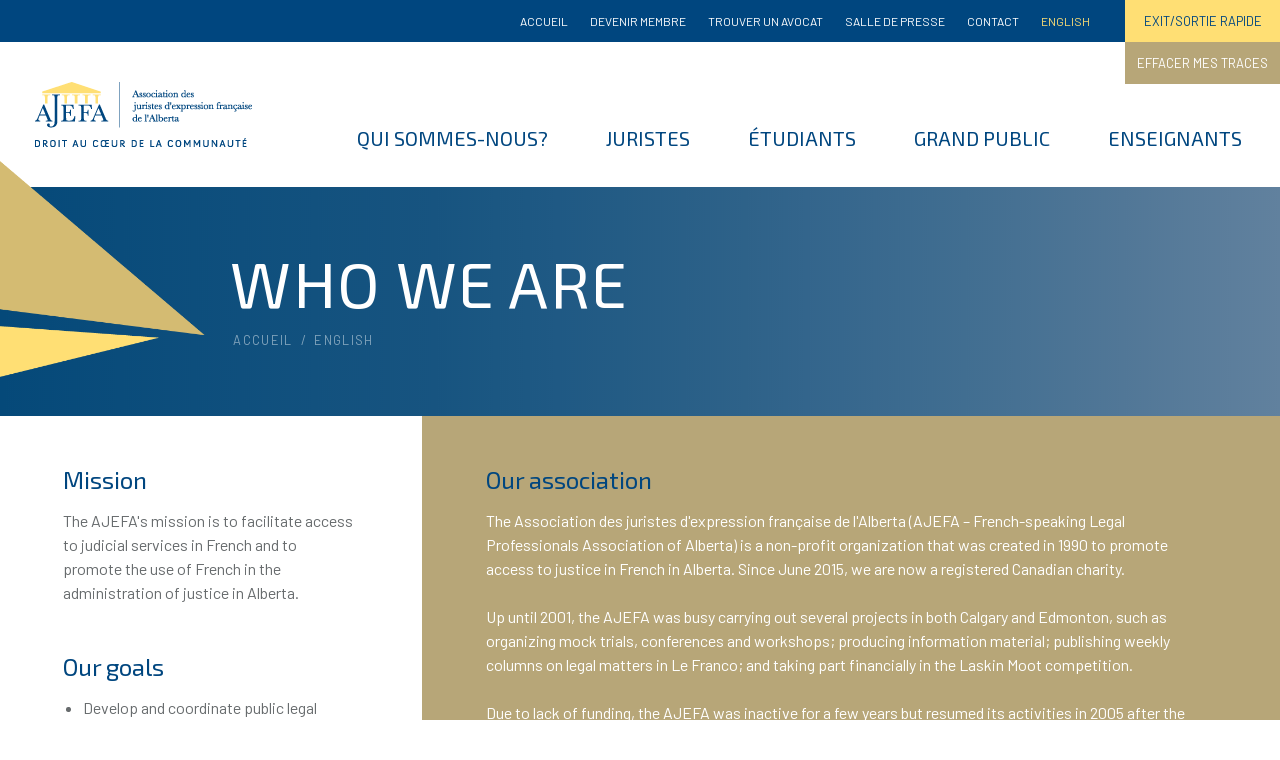

--- FILE ---
content_type: text/html; charset=utf-8
request_url: https://ajefa.ca/english
body_size: 8789
content:
<!DOCTYPE html>
<html lang="fr-fr" dir="ltr">
<head>
	<meta name="viewport" content="width=device-width, initial-scale=1.0" />
	<meta charset="utf-8" />
	<base href="https://ajefa.ca/english" />
	<meta name="author" content="Ross" />
	<title>English - AJEFA</title>
	<link href="/templates/ajefa/favicon.ico" rel="shortcut icon" type="image/vnd.microsoft.icon" />
	<link href="https://ajefa.ca/component/search/?Itemid=175&amp;format=opensearch" rel="search" title="Valider AJEFA" type="application/opensearchdescription+xml" />
	<link href="https://ajefa.ca/plugins/system/ns_fontawesome/fontawesome/css/font-awesome.css" rel="stylesheet" />
	<link href="/media/plg_system_jcepro/site/css/content.min.css?fe2b19f2ee347603dcb1ee4916167c1f" rel="stylesheet" />
	<link href="/templates/ajefa/css/template.css?3a864ac266c657062cbe61f53b62dcbc" rel="stylesheet" />
	<link href="https://fonts.googleapis.com/css?family=Barlow" rel="stylesheet" />
	<link href="https://fonts.googleapis.com/css?family=Exo+2" rel="stylesheet" />
	<link href="/templates/ajefa/css/user.css?3a864ac266c657062cbe61f53b62dcbc" rel="stylesheet" />
	<style>

	h1, h2, h3, h4, h5, h6, .site-title {
		font-family: 'Exo 2', sans-serif;
	}div.mod_search93 input[type="search"]{ width:auto; }
	</style>
	<script src="/media/jui/js/jquery.min.js?3a864ac266c657062cbe61f53b62dcbc"></script>
	<script src="/media/jui/js/jquery-noconflict.js?3a864ac266c657062cbe61f53b62dcbc"></script>
	<script src="/media/jui/js/jquery-migrate.min.js?3a864ac266c657062cbe61f53b62dcbc"></script>
	<script src="/media/jui/js/bootstrap.min.js?3a864ac266c657062cbe61f53b62dcbc"></script>
	<script src="/media/system/js/caption.js?3a864ac266c657062cbe61f53b62dcbc"></script>
	<script src="/templates/ajefa/js/template.js?3a864ac266c657062cbe61f53b62dcbc"></script>
	<!--[if lt IE 9]><script src="/media/jui/js/html5.js?3a864ac266c657062cbe61f53b62dcbc"></script><![endif]-->
	<!--[if lt IE 9]><script src="/media/system/js/html5fallback.js?3a864ac266c657062cbe61f53b62dcbc"></script><![endif]-->
	<script>
jQuery(function($){ initTooltips(); $("body").on("subform-row-add", initTooltips); function initTooltips (event, container) { container = container || document;$(container).find(".hasTooltip").tooltip({"html": true,"container": "body"});} });jQuery(window).on('load',  function() {
				new JCaption('img.caption');
			});
	</script>

    <script src="https://ajax.googleapis.com/ajax/libs/jquery/3.4.1/jquery.min.js"></script>
    <link rel="stylesheet" href="https://ajax.googleapis.com/ajax/libs/jqueryui/1.12.1/themes/smoothness/jquery-ui.css">
	<script src="https://ajax.googleapis.com/ajax/libs/jqueryui/1.12.1/jquery-ui.min.js"></script>
    <link rel="apple-touch-icon" sizes="180x180" href="/apple-touch-icon.png">
	<link rel="icon" type="image/png" sizes="32x32" href="/favicon-32x32.png">
	<link rel="icon" type="image/png" sizes="16x16" href="/favicon-16x16.png">



	        <!-- Global site tag (gtag.js) - Google Analytics -->
<script async src='https://www.googletagmanager.com/gtag/js?id=UA-38891052-1'></script>
<script>
	        window.dataLayer = window.dataLayer || [];
  function gtag(){dataLayer.push(arguments);}
  gtag('js', new Date());

  gtag('config', 'UA-38891052-1');
</script> 
<!-- //End Global Google Analytics Site Tag Plugin by PB Web Development -->


</head>
<body class="site com_content view-article no-layout no-task itemid-175">
	<div id="page">
	<!-- Body -->
	<div class="body" id="top">
		<div class="container">
			<!-- Header -->
			<header class="header" role="banner">
            	<!--<div class="sondage-entry-holder no-show">
                	<a href="javascript:void(0)" class="close-sondage-entry"></a>
                	<p>Aidez-nous à améliorer nos services en répondant à notre très court sondage! <a class="questions-sondage" name="questions-fr" style="cursor:pointer">Sondage en français</a><br />
Please help us improve our services by answering our very short survey! <a class="questions-sondage" name="questions-en" style="cursor:pointer">Survey in English</a></p>
                </div>-->
            	<div class="top-menu">
                	<ul class="nav menu mod-list">
<li class="item-128 default"><a href="/" >Accueil</a></li><li class="item-129"><a href="/devenir-membre" >Devenir membre</a></li><li class="item-130"><a href="/trouver-un-avocat" >Trouver un avocat</a></li><li class="item-131 divider deeper parent"><span class="separator ">Salle de presse</span>
<ul class="nav-child unstyled small"><li class="item-209"><a href="/salle-de-presse/infolettre" >Infolettre</a></li><li class="item-160"><a href="/salle-de-presse/communiques" >Communiqués</a></li><li class="item-161"><a href="/salle-de-presse/revue-de-presse" >Revue de presse</a></li></ul></li><li class="item-132"><a href="/contact" >Contact</a></li><li class="item-175 current active"><a href="/english" >English</a></li></ul>

                </div>
                <div class="extra-btn-holder">
                	<a href="https://www.travelalberta.com/ca/" class="quit-rapide">EXIT/SORTIE RAPIDE</a><a href="/fr/navigation-securitaire" class="quit-rapide ver2">EFFACER MES TRACES</a>
                </div>
                <div class="main-menu-container">
                    <div class="header-inner clearfix logo-container">
                        <a class="brand pull-left" href="/">
                            <img src="https://ajefa.ca/fichiers/ajefa-logo.png" alt="AJEFA" />                                                    </a>
                    </div>
                                        <nav class="navigation" role="navigation">
                        <div class="navbar pull-right">
                            <!--<a class="btn btn-navbar collapsed form-open-btn" data-toggle="collapse" data-target=".nav-collapse" id="form-open-btn">-->
                            <div class="btn btn-navbar collapsed form-open-btn" id="form-open-btn">
                                <span class="element-invisible">TPL_AJEFA_TOGGLE_MENU</span>
                                <div style="float: left; display: inline-block; padding: 3px 8px 0; ">MENU</div>
                                <div style="float: left; display: inline-block; ">
                                    <div class="mobile-bar"></div>
                                    <div class="mobile-bar"></div>
                                    <div class="mobile-bar"></div>
                                </div>
                                <div class="clearFloats"></div>
                            </div>
                        </div>
                        <div class="nav-collapse">
                            <ul class="nav menu nav-pills mod-list">
<li class="item-133 divider deeper parent"><span class="separator ">Qui sommes-nous?</span>
<ul class="nav-child unstyled small"><li class="item-138"><a href="/qui-sommes-nous/mission-et-statuts" >Mission et statuts</a></li><li class="item-139"><a href="/qui-sommes-nous/conseil-d-administration" >Conseil d’administration</a></li><li class="item-140"><a href="/qui-sommes-nous/equipe" >Équipe</a></li><li class="item-141"><a href="/qui-sommes-nous/prix-jean-louis-lebel" >Prix Jean-Louis-Lebel</a></li><li class="item-142"><a href="/qui-sommes-nous/rapports-annuels" >Rapports annuels</a></li><li class="item-525"><a href="/qui-sommes-nous/fonds-ajefa" >Fonds AJEFA</a></li></ul></li><li class="item-134 divider deeper parent"><span class="separator ">Juristes</span>
<ul class="nav-child unstyled small"><li class="item-143"><a href="/juristes/devenir-membre" >Devenir membre</a></li><li class="item-145"><a href="/juristes/ressources-pour-juristes" >Ressources pour juristes</a></li><li class="item-146"><a href="/juristes/calendrier" >Calendrier</a></li><li class="item-186"><a href="/juristes/offres-d-emploi" >Offres d'emploi</a></li></ul></li><li class="item-135 divider deeper parent"><span class="separator ">Étudiants</span>
<ul class="nav-child unstyled small"><li class="item-148"><a href="/etudiants/devenir-membre" >Devenir membre</a></li><li class="item-149"><a href="/etudiants/calendrier" >Calendrier</a></li><li class="item-150"><a href="/etudiants/carrieres" >Carrières</a></li><li class="item-526"><a href="/etudiants/bourses-d-etudes" >Bourses d'études</a></li></ul></li><li class="item-136 divider deeper parent"><span class="separator ">Grand public</span>
<ul class="nav-child unstyled small"><li class="item-151"><a href="/grand-public/centre-albertain-d-information-juridique" >Centre albertain d’information juridique</a></li><li class="item-144"><a href="/grand-public/trouver-un-avocat" >Trouver un avocat</a></li><li class="item-152"><a href="/grand-public/ressources" >Ressources</a></li><li class="item-153"><a href="/grand-public/ateliers" >Ateliers</a></li><li class="item-154"><a href="/grand-public/calendrier" >Calendrier</a></li></ul></li><li class="item-137 divider deeper parent"><span class="separator ">Enseignants</span>
<ul class="nav-child unstyled small"><li class="item-593"><a href="/enseignants/ressources-pedagogiques" >Ressources pédagogiques</a></li><li class="item-156"><a href="/enseignants/ateliers" >Ateliers</a></li><li class="item-262"><a href="/enseignants/proces-simules" >Procès simulés</a></li></ul></li></ul>

                        </div>
                        <!--<div class="header-search pull-right">
                            <div class="search mod_search93">
	<form action="/english" method="post" class="form-inline" role="search">
		<label for="mod-search-searchword93" class="element-invisible">Rechercher</label> <input name="searchword" id="mod-search-searchword93" maxlength="200"  class="inputbox search-query input-medium" type="search" size="20" placeholder="Recherche..." />		<input type="hidden" name="task" value="search" />
		<input type="hidden" name="option" value="com_search" />
		<input type="hidden" name="Itemid" value="175" />
	</form>
</div>

                        </div>-->
                    </nav>
                    <div class="clearFloats"></div>
					                 </div>
			</header>
            				
            <!-- title-area -->	
            <div class="blue-text-container blue-color-gradient">
            	<div class="triangles"><img src="/templates/ajefa/images/site-images/triangles.png" width="100%" /></div>
            	<h1>WHO WE ARE</h1>
                <div aria-label="breadcrumbs" role="navigation">
	<ul itemscope itemtype="https://schema.org/BreadcrumbList" class="breadcrumb">
					<li class="active">
				<span class="divider icon-location"></span>
			</li>
		
		                    
					<li itemprop="itemListElement" itemscope itemtype="https://schema.org/ListItem">
													<a itemprop="item" href="/" class="pathway"><span itemprop="name">Accueil</span></a>
							
													<span class="divider">
								&nbsp;/&nbsp;							</span>
												<meta itemprop="position" content="1">
					</li>
									<li itemprop="itemListElement" itemscope itemtype="https://schema.org/ListItem" class="active">
						<span itemprop="name">
							English						</span>
						<meta itemprop="position" content="2">
					</li>
				</ul>
</div>

                <div class="clearFloats"></div>
            </div>
            
                        
            <!-- content -->
            <div class="sec-content-container">
            	<div class="sec-content-left no-padding">
                	<div style=" width: 100%; padding: 50px 15%; ">
                		

<div class="custom"  >
	<!-- START: Articles Anywhere --><h2>Mission</h2>
<p>The AJEFA's mission is to facilitate access to judicial services in French and to promote the use of French in the administration of justice in Alberta.</p><p>
</p><h2>Our goals</h2>
<ul>
<li>Develop and coordinate public legal education and information programs</li>
<li>Promote the use of French within the Alberta legal system and ensure the equality of both official languages before the courts</li>
<li>Ensure active offer and delivery of legal services in French in Alberta</li>
<li>Inform the general public of their rights to access legal services in the language of their choice</li>
</ul> 
<!-- END: Articles Anywhere --></div>

                    </div>
                    <div style=" width: 100%; padding: 50px 15%; background-color: #ffdf74; ">
                		

<div class="custom"  >
	<!-- START: Articles Anywhere --><h2>Who are our members?</h2>
<p>The AJEFA has more than a hundred active members who are part of the justice system or community members interested in supporting access to justice in French. Our members play an important role in our association: they supervise the staff in the production of public legal education material. They can also sit on various advisory committees, offer workshops free of charge, etc.</p>
<!-- END: Articles Anywhere --></div>

                    </div>
                </div>
                <div class="sec-content-right gold-back">
                	<!-- Begin Content -->
                    <div class="item-page" itemscope itemtype="https://schema.org/Article">
	<meta itemprop="inLanguage" content="fr-FR" />
     
     
		
		
	
			
	<div itemprop="articleBody">
		<h2>Our association</h2>
<p>The Association des juristes d'expression française de l'Alberta (AJEFA – French-speaking Legal Professionals Association of Alberta) is a non-profit organization that was created in 1990 to promote access to justice in French in Alberta. Since June 2015, we are now a registered Canadian charity.</p>
<p>Up until 2001, the AJEFA was busy carrying out several projects in both Calgary and Edmonton, such as organizing mock trials, conferences and workshops; producing information material; publishing weekly columns on legal matters in Le Franco; and taking part financially in the Laskin Moot competition.</p>
<p>Due to lack of funding, the AJEFA was inactive for a few years but resumed its activities in 2005 after the provincial ACFA in partnership with the Fédération nationale des juristes d'expression française de Common Law (National French-speaking Lawyer's Association of Common Law) revived the association.</p>
<p>The role of the AJEFA is to inform Albertans of their rights and responsibilities by providing and delivering legal information to the general public and to special clienteles (schools, elders, newcomers, families...). It also aims at improving and facilitating access to justice and legal services in French in Alberta.</p>
<p>Moreover, the AJEFA aims at collaborating with Anglophone associations (e.g.: The Law Society of Alberta, judicial authorities) to bring awareness to the needs of the French-speaking Albertans to avoid overlaps.</p>
<p>Since April 2015, the AJEFA has been operating the Alberta Legal Information Centre, which offers legal information, support and referral services with regard to clients' legal questions. These services are provided in French or English, in person or remotely, free of charge and in addition to existing resources. Funded by the Department of Justice Canada, the creation of the Centre is the result of a close collaboration between francophone and anglophone stakeholders. For further information, please visit <a href="https://www.infojuri.ca/en" target="_blank" rel="noopener">www.infojuri.ca</a>.</p>
<p>For our most recent annual report, please click <a href="https://www.ajefa.ca/qui-sommes-nous/rapports-annuels" target="_blank" rel="noopener">HERE</a>.</p> 	</div>
</div>
                    <!-- End Content -->
                </div>
            </div>
            <!-- board and staff -->
            <div class="conseil-equipe-container no-bottom-padding light-blue-back">
            	

<div class="custom"  >
	<!-- START: Articles Anywhere --><h1>Our team</h1>
<h2>Board of directors</h2>
<p>According to the AJEFA's by-laws, the Board of Directors is made up of up to 10 people. The directors are elected every year during the AGM. At the 2025 Annual General Meeting (AGM) the following board was elected:</p>
<!-- END: Articles Anywhere --></div>

                <div class="conseil-container">
                                
            <div class="conseil-item-container">
            	<div class="conseil-item-image" style="background-image: url('/images/conseil-administration/ca-elsy-gagne.png');"></div>
            <h2>Elsy Gagné</h2>
<h3>President</h3>            </div>
            
                    
            <div class="conseil-item-container">
            	<div class="conseil-item-image" style="background-image: url('/images/conseil-administration/ca-dominique-mathurin.JPG');"></div>
            <h2>Dominique Mathurin</h2>
<h3>Vice-President</h3>            </div>
            
                    
            <div class="conseil-item-container">
            	<div class="conseil-item-image" style="background-image: url('/images/conseil-administration/ca-maryse-trudel.jpg');"></div>
            <h2>Maryse Trudel</h2>
<h3>Secretary</h3>            </div>
            
                    
            <div class="conseil-item-container">
            	<div class="conseil-item-image" style="background-image: url('/images/conseil-administration/ca-mikel-gega.jpg');"></div>
            <h2>Mikel Gega</h2>
<h3>Secretary</h3>            </div>
            
                    
            <div class="conseil-item-container">
            	<div class="conseil-item-image" style="background-image: url('/images/conseil-administration/ca-louis-corriveau.jpg');"></div>
            <h2>Louis Corriveau</h2>
<h3>Director</h3>            </div>
            
                    
            <div class="conseil-item-container">
            	<div class="conseil-item-image" style="background-image: url('/images/conseil-administration/ca-Francesca-Ghossein.jpg');"></div>
            <h2>Francesca Ghossein</h2>
<h3>Director</h3>            </div>
            
                    
            <div class="conseil-item-container">
            	<div class="conseil-item-image" style="background-image: url('/images/conseil-administration/ca-morgan-mcclelland2.jpg');"></div>
            <h2>Morgan McClelland</h2>
<h3>Treasurer</h3>            </div>
            
                    
            <div class="conseil-item-container">
            	<div class="conseil-item-image" style="background-image: url('/images/conseil-administration/ca-isabelle-reynolds.jpeg');"></div>
            <h2>Isabelle Reynolds</h2>
<h3>Director</h3>            </div>
            
                    
            <div class="conseil-item-container">
            	<div class="conseil-item-image" style="background-image: url('/images/conseil-administration/ca-pascal_visentin.jpg');"></div>
            <h2>Pascal Visentin</h2>
<h3>Administrator</h3>            </div>
            
                    
            <div class="conseil-item-container">
            	<div class="conseil-item-image" style="background-image: url('/images/conseil-administration/ca-aurelie-beland.png');"></div>
            <h2>Aurélie Béland</h2>
<h3>Administrator</h3>            </div>
            
        
                </div>
            </div>
			<div class="conseil-equipe-container no-top-padding no-bottom-padding light-blue-back">
                <h2>Staff — Association des juristes d'expression française de l'Alberta</h2>
                <div class="equipe-container">
                                
            <div class="conseil-item-container for-equipe">
            	<div class="conseil-item-image for-equipe" style="background-image: url('/images/equipe/MV_Picture.jpg');"></div>
            <h2>Maria Vigneault</h2>
<h3><span style="color: #000080;">Executive Director</span><br /><em>Languages: French, English<br /></em></h3>
<h3>780-450-2443 x102<br /><a href="mailto:direction@ajefa.ca">direction@ajefa.ca</a></h3>            </div>
            
                    
            <div class="conseil-item-container for-equipe">
            	<div class="conseil-item-image for-equipe" style="background-image: url('/images/equipe/Amna_pic_.jpg');"></div>
            <h2>Amna El Jadie</h2>
<h3>Legal Coordinator<br /><em>Languages: French, English, Arab</em></h3>
<h3>780-450-2443 <br />ext 105<br /><a href="mailto:bureau@ajefa.ca">bureau@ajefa.ca</a></h3>            </div>
            
                    
            <div class="conseil-item-container for-equipe">
            	<div class="conseil-item-image for-equipe" style="background-image: url('/images/equipe/Mene_pic.jpg');"></div>
            <h2>Mene Alphonse Orsot</h2>
<h3>Business development manager<br /><em>Languages: French, English</em></h3>
<h3>780-450-2443 <br />ext 107<br /><a href="mailto:projet@ajefa.ca">projet@ajefa.ca</a></h3>            </div>
            
        
                    <div class="clearFloats"></div>
                </div>
                <h2>Staff — Centre albertain d'information juridique</h2>
                <div class="equipe-container">
                                
            <div class="conseil-item-container for-equipe">
            	<div class="conseil-item-image for-equipe" style="background-image: url('/images/equipe/I._Ituze_Picture.jpg');"></div>
            <h2>Ida Ituze</h2>
<h3><span style="color: #000080;">Legal Information Officer (Edmonton)</span><br /><em>Languages: French, English,<br />Kinyarwanda, Kirundi, Swahili</em></h3>
<h3>780-450-2443 x104 <br /><a href="mailto:agent1@infojuri.ca">agent1@infojuri.ca</a></h3>            </div>
            
                    
            <div class="conseil-item-container for-equipe">
            	<div class="conseil-item-image for-equipe" style="background-image: url('/images/equipe/FN_Picture.jpg');"></div>
            <h2>Florentine Ngarambe</h2>
<h3><span style="color: #000080;">Legal Information Officer (Calgary)</span><br /><em>Languages: French, English,<br />Kinyarwanda, Kirundi, Swahili</em></h3>
<h3>403-619-9081<br /><a href="mailto:agent2@infojuri.ca">agent2@infojuri.ca</a></h3>            </div>
            
                    
            <div class="conseil-item-container for-equipe">
            	<div class="conseil-item-image for-equipe" style="background-image: url('/images/equipe/T.Berhane_Photo.jpg');"></div>
            <h2>Terhass Berhane</h2>
<h3><span style="color: #000080;">Receptionist (Edmonton)</span><br /><em>Languages: French, English,<br />Arabic, Amharic, Trigrigna</em></h3>
<h3>780-450-2443 x101<br /><a href="mailto:question@infojuri.ca">question@infojuri.ca</a></h3>            </div>
            
        
                </div>
            </div>
            <div class="conseil-equipe-container">
            	

<div class="custom"  >
	<!-- START: Articles Anywhere --><h1>Contact Us</h1>
<h2>Association des juristes d‘expression française de l‘Alberta</h2>
<p>8627, rue Marie-Anne-Gaboury (91 ST NW), Suite 314 <br>Edmonton, Alberta T6C 3N1 <br>Telephone: 780-450-2443 <br>Fax: 780-463-4355 <br><a href="mailto:bureau@ajefa.ca">bureau@ajefa.ca</a></p>
<!-- END: Articles Anywhere --></div>

            </div>
            
				</div>
	</div>
	<!-- Footer -->
	<footer class="footer" role="contentinfo">
    	<div class="footer-contact-map-container">
    		<div class="footer-contact">
            	

<div class="custom"  >
	<!-- START: Articles Anywhere -->
<h2>Association des juristes d‘expression française de l‘Alberta</h2>
<p>Bureau 314 <br>8627, rue Marie-Anne-Gaboury (91 ST NW) <br>Edmonton AB T6C 3N1 <br>Téléphone : 780 450-2443 <br>Télécopieur : 780 463-4355 <br><a href="mailto:bureau@ajefa.ca">bureau@ajefa.ca</a></p>
<div class="footer-social-media-item"><a href="http://www.facebook.com/AjefAlberta" target="_blank" rel="noopener"><i class="fa fa-facebook-f fa-2x"></i></a></div>
<div class="footer-social-media-item"><a href="https://twitter.com/ajefa" target="_blank" rel="noopener"><i class="fa fa-twitter fa-2x"></i></a></div>
<div class="footer-social-media-item"><a href="https://www.instagram.com/ajefaab/" target="_blank" rel="noopener"><i class="fa fa-instagram fa-2x"></i></a></div>
<div class="footer-social-media-item"><a href="https://www.youtube.com/channel/UCVzEdo-MMIVQtM7LdD1eyyA/videos" target="_blank" rel="noopener"><i class="fa fa-youtube fa-2x"></i></a></div>
<div class="footer-social-media-item"><a href="https://www.linkedin.com/company/association-des-juristes-d-expression-fran%C3%A7aise-de-l-alberta/?viewAsMember=true" target="_blank" rel="noopener"><i class="fa fa-linkedin fa-2x"></i></a></div>

<!-- END: Articles Anywhere --></div>

            </div>
            <div class="footer-map">
            	

<div class="custom"  >
	<iframe style="border:0;" src="https://www.google.com/maps/embed?pb=!1m18!1m12!1m3!1d2371.9765276270527!2d-113.4686629838303!3d53.522476069204345!2m3!1f0!2f0!3f0!3m2!1i1024!2i768!4f13.1!3m3!1m2!1s0x53a0227088c11003%3A0x3a9af251fefe9d11!2s8627%20Rue%20Marie-Anne%20Gaboury%2C%20Edmonton%2C%20AB%20T6C%204S8!5e0!3m2!1sen!2sca!4v1580499785842!5m2!1sen!2sca" width="100%" height="100%" frameborder="0" allowfullscreen=""></iframe></div>

            </div>
            <div class="clearFloats"></div>
        </div>
        <div class="footer-bottom">
        	<div class="footer-bottom-left">
            	<p>© AJEFA Tous droits réservés  |  Site par <a href="https://oopsdesign.ca" target="_blank">Oops! Design</a>  |  <a href="https://ajefa.ca/droits-et-aspects-legaux">Droits et aspects légaux</a></p>
            </div>
            <div class="footer-bottom-right">
            	<div class="footer-right-text">
            		<p>L'AJEFA tient à souligner l'appui de Justice Canada</p>
                </div>
                <div class="footer-right-logo">
                	<a href="https://www.canada.ca/fr.html" target="_blank"><img src="/templates/ajefa/images/temp-images/canada-logo.png" alt="Jurisource" /></a>
                </div>
            </div>
            <div class="clearFloats"></div>
        </div>
        <div class="clearFloats"></div>
	</footer>
    </div> <!-- end of page -->
	
    	
	<div class="mobile-menu" id="form-slide-right">
    	<div class="mobile-blue">
    		<a href="javascript:void(0)" class="zone-close"></a>
        	<ul class="nav menu mod-list">
<li class="item-128 default"><a href="/" >Accueil</a></li><li class="item-129"><a href="/devenir-membre" >Devenir membre</a></li><li class="item-130"><a href="/trouver-un-avocat" >Trouver un avocat</a></li><li class="item-131 divider deeper parent"><span class="separator ">Salle de presse</span>
<ul class="nav-child unstyled small"><li class="item-209"><a href="/salle-de-presse/infolettre" >Infolettre</a></li><li class="item-160"><a href="/salle-de-presse/communiques" >Communiqués</a></li><li class="item-161"><a href="/salle-de-presse/revue-de-presse" >Revue de presse</a></li></ul></li><li class="item-132"><a href="/contact" >Contact</a></li><li class="item-175 current active"><a href="/english" >English</a></li></ul>

        </div>
        <div class="mobile-white">
    		<ul class="nav menu nav-pills mod-list">
<li class="item-133 divider deeper parent"><span class="separator ">Qui sommes-nous?</span>
<ul class="nav-child unstyled small"><li class="item-138"><a href="/qui-sommes-nous/mission-et-statuts" >Mission et statuts</a></li><li class="item-139"><a href="/qui-sommes-nous/conseil-d-administration" >Conseil d’administration</a></li><li class="item-140"><a href="/qui-sommes-nous/equipe" >Équipe</a></li><li class="item-141"><a href="/qui-sommes-nous/prix-jean-louis-lebel" >Prix Jean-Louis-Lebel</a></li><li class="item-142"><a href="/qui-sommes-nous/rapports-annuels" >Rapports annuels</a></li><li class="item-525"><a href="/qui-sommes-nous/fonds-ajefa" >Fonds AJEFA</a></li></ul></li><li class="item-134 divider deeper parent"><span class="separator ">Juristes</span>
<ul class="nav-child unstyled small"><li class="item-143"><a href="/juristes/devenir-membre" >Devenir membre</a></li><li class="item-145"><a href="/juristes/ressources-pour-juristes" >Ressources pour juristes</a></li><li class="item-146"><a href="/juristes/calendrier" >Calendrier</a></li><li class="item-186"><a href="/juristes/offres-d-emploi" >Offres d'emploi</a></li></ul></li><li class="item-135 divider deeper parent"><span class="separator ">Étudiants</span>
<ul class="nav-child unstyled small"><li class="item-148"><a href="/etudiants/devenir-membre" >Devenir membre</a></li><li class="item-149"><a href="/etudiants/calendrier" >Calendrier</a></li><li class="item-150"><a href="/etudiants/carrieres" >Carrières</a></li><li class="item-526"><a href="/etudiants/bourses-d-etudes" >Bourses d'études</a></li></ul></li><li class="item-136 divider deeper parent"><span class="separator ">Grand public</span>
<ul class="nav-child unstyled small"><li class="item-151"><a href="/grand-public/centre-albertain-d-information-juridique" >Centre albertain d’information juridique</a></li><li class="item-144"><a href="/grand-public/trouver-un-avocat" >Trouver un avocat</a></li><li class="item-152"><a href="/grand-public/ressources" >Ressources</a></li><li class="item-153"><a href="/grand-public/ateliers" >Ateliers</a></li><li class="item-154"><a href="/grand-public/calendrier" >Calendrier</a></li></ul></li><li class="item-137 divider deeper parent"><span class="separator ">Enseignants</span>
<ul class="nav-child unstyled small"><li class="item-593"><a href="/enseignants/ressources-pedagogiques" >Ressources pédagogiques</a></li><li class="item-156"><a href="/enseignants/ateliers" >Ateliers</a></li><li class="item-262"><a href="/enseignants/proces-simules" >Procès simulés</a></li></ul></li></ul>

        </div>
  </div>
  <input type="hidden" id="sondage-lang" value="" />
  <!-- popup francais -->
  <div class="sondage-holder no-show" id="questions-fr">
  	<div class="sondage-section">
    	<a href="javascript:void(0)" class="close-button"></a>
    	<div class="sondage-top-info">
        	<p>Merci de répondre à ce court sondage sur le Centre albertain d'information juridique géré par l'Association des juristes d'expression française de l'Alberta.</p>
        </div>
        <div class="sondage-questions">
            <ol>
                <li>Quelle langue avez-vous utilisée dans vos intéractions avec le centre d'information juridique :<br />
                <input type="radio" name="q1" value="1" /> <span>Français</span><br />
                <input type="radio" name="q1" value="2" /> <span>Anglais</span><br /> 
                <input type="radio" name="q1" value="3" /> <span>Français et anglais</span><br /> 
                <input type="radio" name="q1" value="4" /> <span>Autre</span></li>
                <li>Quel était votre niveau de connaissance juridique avant d'avoir obtenu les renseignements offerts par votre Centre d'info justice ? <br />
                <input type="radio" name="q2" value="1" /> <span>Aucune connaissance</span><br />
				<input type="radio" name="q2" value="2" /> <span>Très peu de connaissance</span><br />
				<input type="radio" name="q2" value="3" /> <span>Un niveau moyen de connaissance</span><br />
				<input type="radio" name="q2" value="4" /> <span>Un haut niveau de connaissance</span><br />
				<input type="radio" name="q2" value="5" /> <span>Un très haut niveau de connaissance</span></li>
                <li>Ayant maintenant accédé à des informations et des services juridiques, dans la langue officielle de votre choix, dans quelle mesure diriez-vous que vos connaissances ont augmentée?<br />
                <input type="radio" name="q3" value="1" /> <span>Aucune augmentation de connaissance</span><br />
				<input type="radio" name="q3" value="2" /> <span>Une faible augmentation de connaissance</span><br />
				<input type="radio" name="q3" value="3" /> <span>Une forte augmentation de connaissance</span><br />
				<input type="radio" name="q3" value="4" /> <span>Une très forte augmentation de connaissance</span></li>
				<li>Par rapport à vos besoins, à quel point diriez-vous que les renseignements obtenus étaient pertinents et d'actualité ? <br />
				<input type="radio" name="q4" value="1" /> <span>Les renseignements obtenus n'étaient pas pertinents et d'actualité</span><br /> 
				<input type="radio" name="q4" value="2" /> <span>Les renseignements obtenus étaient peu pertinents et d'actualité</span><br /> 
				<input type="radio" name="q4" value="3" /> <span>Les renseignements obtenus étaient passablement pertinents et d'actualité</span><br /> 
				<input type="radio" name="q4" value="4" /> <span>Les renseignements obtenus étaient très pertinents et d'actualité</span></li>
                <li>À quel point diriez-vous que les renseignements obtenus répondaient à vos besoins ?<br />
                <input type="radio" name="q5" value="1" /> <span>Les renseignements obtenus ne répondaient pas du tout à vos besoins</span><br />
				<input type="radio" name="q5" value="2" /> <span>Les renseignements obtenus répondaient un peu à vos besoins</span><br />
				<input type="radio" name="q5" value="3" /> <span>Les renseignements obtenus répondaient suffisamment à vos besoins</span><br />
				<input type="radio" name="q5" value="4" /> <span>Les renseignements obtenus répondaient presque entièrement à vos besoins</span><br />
				<input type="radio" name="q5" value="5" /> <span>Les renseignements obtenus répondaient totalement à vos besoins</span></li>
            </ol>
            <button id="submit-survey-fr">Soumettre</button>
            <p class="red no-show" id="sondage-errors-fr">Vous devez compléter tous les questions.</p>
        </div>
    </div>
  </div><!-- popup francais -->
  <!-- english popup -->
  <div class="sondage-holder no-show" id="questions-en">
  	<div class="sondage-section">
    	<a href="javascript:void(0)" class="close-button"></a>
    	<div class="sondage-top-info">
        	<p>Thank you for answering this short survey on the Alberta Legal Information Centre operated by AJEFA (French-speaking Legal Professionals Association of Alberta).</p>
        </div>
        <div class="sondage-questions">
            <ol>
                <li>What language did you use in your interactions with the Legal Information Center:<br />
                <input type="radio" name="q1-en" value="1" /> <span>French</span><br />
                <input type="radio" name="q1-en" value="2" /> <span>English</span><br /> 
                <input type="radio" name="q1-en" value="3" /> <span>French and English</span><br /> 
                <input type="radio" name="q1-en" value="4" /> <span>Other</span></li>
                <li>What was your level of legal knowledge before obtaining the information offered by your Justice Information Center?<br />
                <input type="radio" name="q2-en" value="1" /> <span>No knowledge</span><br />
				<input type="radio" name="q2-en" value="2" /> <span>Very little knowledge</span><br />
				<input type="radio" name="q2-en" value="3" /> <span>An average level of knowledge</span><br />
				<input type="radio" name="q2-en" value="4" /> <span>A high level of knowledge</span><br />
				<input type="radio" name="q2-en" value="5" /> <span>A very high level of knowledge</span></li>
                <li>Having now accessed legal information and services, in the official language of your choice, how much would you say your knowledge has increased?<br />
                <input type="radio" name="q3-en" value="1" /> <span>No increase in knowledge</span><br />
				<input type="radio" name="q3-en" value="2" /> <span>A small increase in knowledge</span><br />
				<input type="radio" name="q3-en" value="3" /> <span>A strong increase in knowledge</span><br />
				<input type="radio" name="q3-en" value="4" /> <span>A very strong increase in knowledge</span></li>
				<li>How relevant and timely would you say the information you obtained was for your needs?<br />
				<input type="radio" name="q4-en" value="1" /> <span>The information obtained was not relevant and up to date</span><br /> 
				<input type="radio" name="q4-en" value="2" /> <span>The information obtained was irrelevant and up to date</span><br /> 
				<input type="radio" name="q4-en" value="3" /> <span>The information obtained was fairly relevant and up to date</span><br /> 
				<input type="radio" name="q4-en" value="4" /> <span>The information obtained was very relevant and up to date</span></li>
                <li>How well would you say the information obtained met your needs?<br />
                <input type="radio" name="q5-en" value="1" /> <span>The information obtained did not meet your needs at all</span><br />
				<input type="radio" name="q5-en" value="2" /> <span>The information obtained somewhat met your needs</span><br />

				<input type="radio" name="q5-en" value="3" /> <span>The information obtained sufficiently met your needs</span><br />
				<input type="radio" name="q5-en" value="4" /> <span>The information obtained met your needs almost entirely</span><br />
				<input type="radio" name="q5-en" value="5" /> <span>The information obtained fully met your needs</span></li>
            </ol>
            <button id="submit-survey-en">Submit</button>
            <p class="red no-show" id="sondage-errors-en">You need to complete all of the answers.</p>
        </div>
    </div>
  </div><!-- english popup -->
  <div id="site-mask" class="site-mask"></div>
	    <script src="/templates/ajefa/scripts/oops-scripts.js?ver=2.26" type="text/javascript"></script>
    <script>var templatePath = '/templates/ajefa'; </script>
    <script src="//cdn.jsdelivr.net/npm/js-cookie@rc/dist/js.cookie.min.js"></script>
    <script>
		jQuery(window).on("load", function() {
						
			var slideRight = new Menu({
			  wrapper: '#page',
			  type: 'slide-right',
			  menuOpenerClass: '.form-open-btn',
			  maskId: '#site-mask'
			});
			
			var slideRightBtn = document.querySelector('#form-open-btn');
			
			slideRightBtn.addEventListener('click', function(e) {
			  e.preventDefault;
			  slideRight.open();
			});
		});
	</script>
</body>
</html>


--- FILE ---
content_type: text/css
request_url: https://ajefa.ca/templates/ajefa/css/user.css?3a864ac266c657062cbe61f53b62dcbc
body_size: 9336
content:
/* CSS Document */

* {box-sizing: border-box; }
.clearFloats { clear: both; }
body.site {border-top: none; padding: 0; background-color: #fff; }
.noscroll { overflow: hidden; }
body.noscroll { padding-right: 17px; }
.body .container {max-width: 100%; width: 100%; border: none; padding: 0;}
a { text-decoration: none; color: #054979; }
a:hover { color: #82a4bc; }
a:hover, a:visited { text-decoration: none; }
.item-page { width: 100%; }
.no-show { display: none !important; }

/* HEADER */
/* top navigation */
.header { margin: 0; }
.top-menu { position: relative; background-color: #00467f; padding: 12px 190px 12px 35px; width: 100%; text-align: right; }
.top-menu .nav { margin: 0; padding: 0; }
.top-menu ul { list-style-type: none; margin: 0; }
.top-menu ul li { position: relative; display:inline-block; margin-left: 22px; }
.top-menu ul li a, .top-menu ul li { color: #fff; font-family: 'Barlow', sans-serif; font-size: 12px; font-weight: 500; text-transform: uppercase; }
.top-menu ul li a:hover { background-color: transparent; color: #ffdf74; }
.top-menu ul ul li a, .top-menu ul ul li {  display: block; padding: 6px 20px; clear: both; line-height: 14px; white-space: nowrap;  }
.top-menu .nav > li:hover > .nav-child,
.top-menu .nav > li > a:focus + .nav-child,
.top-menu .nav li li:hover > .nav-child,
.top-menu .nav li li > a:focus + .nav-child {
	display: block;
}
.top-menu .nav li li .nav-child {
	top: -8px;
	left: 100%;
}
.top-menu .nav-child li > a:hover,
.top-menu .nav-child li > a:focus,
.top-menu .nav-child:hover > a {
	text-decoration: none;
	color: #fff;
	background-color: #005e8d;
	background-color: #005783;
	background-image: -moz-linear-gradient(top,#005e8d,#004d74);
	background-image: -webkit-gradient(linear,0 0,0 100%,from(#005e8d),to(#004d74));
	background-image: -webkit-linear-gradient(top,#005e8d,#004d74);
	background-image: -o-linear-gradient(top,#005e8d,#004d74);
	background-image: linear-gradient(to bottom,#005e8d,#004d74);
	background-repeat: repeat-x;
	filter: progid:DXImageTransform.Microsoft.gradient(startColorstr='#ff005e8d', endColorstr='#ff004c73', GradientType=0);
}
.top-menu .nav li:last-child a { color: #ffdf74; }
.top-menu .nav li:last-child a:hover { color: #fff; }
.top-menu .nav-child li a, .top-menu .nav-child li:last-child a { color: #000; }
.top-menu .nav-child li { text-align: left; }

.extra-btn-holder { position: absolute; right: 0; top: 0; width: 155px; }
.quit-rapide { position: relative; text-align: center; width: 155px; display: block; padding: 12px; background-color: #ffdf74; color: #00467f; transition: background-color 0.2s ease, color 0.2s ease; z-index: 114; }
.quit-rapide:hover { background-color: #00467f; color: #fff; }
.quit-rapide.ver2 { background-color: #b7a678; color: #fff; }
.quit-rapide.ver2:hover { background-color: #00467f; color: #ffdf74; }

@media (max-width: 835px) {
	.top-menu { padding: 12px 35px; }
	.extra-btn-holder { top: 42px; right: 0px; width: 310px; }
	.quit-rapide { display: inline-block; }
} 
@media (max-width: 675px) {
	.extra-btn-holder { top: 0; left: 0; right: auto; width: 240px; }
	.quit-rapide { padding: 13px 8px 14px 8px; font-size: 10px; width: 120px; }
} 
 
/* main menu */
.main-menu-container { display: flex; position: relative; padding: 40px 35px; }
.logo-container { display: block; float: left; width: auto; position: relative; flex: 1 1 20%; max-width: 250px; }
.navigation { float: left;  flex: 4 1 80%; margin: 0; padding: 0; position: absolute; right: calc(3% - 10px); bottom: 30px; border: none; }
.nav-collapse { float: left; margin: 0; }
.nav-collapse ul { list-style-type: none; margin: 0; }
.nav-collapse ul li { display: inline-block; margin: 0 0 0 38px; cursor: pointer; }
.nav-collapse ul li a, .nav-collapse ul li { color: #00467f; font-family: 'Exo 2', sans-serif; font-size: 20px; font-weight: 400; text-transform: uppercase;  padding: 10px; }
.nav-collapse ul li a:hover { background-color: transparent; color: #ffdf74; }
.search form { margin: 0; }
.navigation .nav-child, .top-menu .nav-child { position: absolute; top: 100%; left: 50%; transform: translate(-50%); z-index: 1000; display: none; float: left; min-width: 160px; padding: 10px; margin: 0; list-style: none; background-color: #fff; border: 1px solid #ccc; border: 1px solid rgba(0,0,0,0.2); *border-right-width: 2px; *border-bottom-width: 2px; -webkit-border-radius: 0; -moz-border-radius: 0; border-radius: 0; -webkit-box-shadow: none; -moz-box-shadow: none; box-shadow: none;-webkit-background-clip: padding-box; -moz-background-clip: padding; background-clip: padding-box; }
.nav-child li { display: inline-block; margin: 0 !important; cursor: pointer; padding: 0 !important; width: 100%; }
.nav > li > a:hover, .nav > li > a:focus { text-decoration: none; background-color: transparent; }
.navigation .nav-child a { display: block; padding: 6px 20px; clear: both; font-size: 14px; font-weight: 500; line-height: 18px; color: #676b6d; white-space: nowrap; }

/* mobile menu */
.mobile-bar { width: 20px; height: 1px; background-color: #00467f; margin: 5px 0;}
.navbar .btn-navbar { margin: 75px 20px 5px 5px; color: #00467f; background-color: transparent; background-image: none; border: none; box-shadow: none; }
.navbar .btn-navbar:hover { color: #b7a678; background-color: transparent;	*background-color: transparent; }
.navbar .btn-navbar:hover .mobile-bar { background-color: #b7a678; }
.navbar .btn-navbar:active,
.navbar .btn-navbar.active { background-color: transparent; }
.site-mask {position: fixed; z-index: 111; top: 0; left: 0; overflow: hidden; width: 0; height: 0; background-color: #000; opacity: 0; transition: opacity 0.3s, width 0s 0.3s, height 0s 0.3s;}
.site-mask.is-active { width: 100%; height: 100%; opacity: 0.7; transition: opacity 0.3s;}
.mobile-menu { background-color: #fff; max-width: 428px; width: 100%; top: 0px; right: 0px; z-index:115; position: fixed; transition: transform 0.3s; height: 100vh; overflow-y: scroll; }
.mobile-blue { padding: 75px 50px 35px 50px; background-color: #00467f; color: #fff; }
.mobile-white { padding: 35px 50px 75px 50px; color: #00467f; }
.mobile-blue .nav li { padding: 5px 10px 5px 20px; }
.mobile-blue .nav li.parent { padding: 5px 10px; cursor: pointer; }
.mobile-blue .nav li, .mobile-blue .nav li a { color: #fff; font-family: 'Barlow', sans-serif; font-size: 14px; font-weight: 500; text-transform: uppercase; }
.mobile-blue .nav li a:hover { color: #ffdf74; }
.mobile-blue .nav-child li a { display: block; padding: 4px 10px; clear: both; font-size: 12px; font-weight: 500; line-height: 14px; color: #ffdf74; }
.mobile-blue .parent span { background-image: url(../images/site-images/menu-accueil-plus-blanc.svg); background-repeat: no-repeat; background-position: 99% center; background-size: 11px 11px; }
.mobile-blue span.minus { background-image: url(../images/site-images/menu-accueil-moins-blanc.svg); }

.mobile-white .nav li { color: inherit; font-family: 'Exo 2', sans-serif; font-size: 20px; font-weight: 400; text-transform: uppercase; padding: 10px; cursor: pointer; width: 100%; }
 
.mobile-menu .nav li span { padding: 0 0 0 10px; display: block; } 
.mobile-menu .nav-child { padding: 10px 0 0; display: none; }
.mobile-blue .nav-child { padding: 5px 0 0; }
.mobile-white .nav-child a { display: block; padding: 6px 10px; clear: both; font-size: 14px; font-weight: 500; line-height: 18px; color: #676b6d; } 
.mobile-menu .nav-child li:hover { background-color: #00467f; }
.mobile-menu .nav-child li:hover a { color: #fff; }
.mobile-white .parent span { background-image: url(../images/site-images/menu-accueil-plus.svg); background-repeat: no-repeat; background-position: 99% center; background-size: 15px 15px; }
.mobile-white span.minus { background-image: url(../images/site-images/menu-accueil-moins.svg); }

#form-slide-right {top: 0;right: 0;transform: translateX(100%);}
#form-slide-right.is-active {transform: translateX(0);}
.zone-close { position: absolute; right: 20px; top: 20px; width: 24px; height: 24px; cursor: pointer; background: url(../images/close-icon-blanc.svg) no-repeat; color: #00467f; }
body.has-active-menu {overflow:hidden}
	
@media (max-width: 1250px) {
	.nav-collapse ul li { margin: 0 0 0 24px; }
	.nav-collapse ul li a, .nav-collapse ul li { font-size: 16px; }
} 
@media (max-width: 1030px) {
	.navigation { flex: none; margin: 0; padding: 0; position: absolute; right: 0; top: 0; border: none; }
	.nav-collapse { width:100%; display: none;  }
} 
@media (max-width: 675px) {
	.top-menu .nav { display: none; }
	.top-menu { height: 45px; }
	.navigation { top: -40px; border: none; }
	.mobile-bar { background-color: #fff; }
	.navbar .btn-navbar { margin: 0 20px 5px 5px; color: #fff; background-color: transparent; background-image: none; border: none; }
} 

/* slider */
.slider-container { width: 100%; height: calc(100vh - 187px); padding: 0; margin: 0; position: relative; }
.slider-background { background-color: #e9f3fa; margin: 0 auto; width: 94%; height: 100%; position: absolute; top: 0; left: 0; right: 0; }
.slider-window-container { height: 100%; overflow-x:hidden; overflow-y: hidden; width:100%; position:relative; }
.slider-moving-container { left: 0; top: 0; position: relative; height: 100%; opacity: 0; }
.slider-item-container { float: left; display: flex; flex-wrap: nowrap; height: 100%; }
.slider-text-container { position: relative; width: 30%; height: 100%; float: left; padding: 0 4.5% 0 8%; display: table; }
.slider-text { display: table-cell; vertical-align: middle; }
.slider-text h2 { color: #00467f; font-size: 3vw; font-weight: 400; font-family: 'Exo 2', sans-serif; text-transform: uppercase; line-height: 1.2; }
.slider-text a, .repertoire a.savoir-plus { background-color: #b7a678; color: #fff; font-size: 1.15rem; font-weight: 400; font-family: 'Exo 2', sans-serif; text-transform: uppercase; line-height: 1; padding: 1rem; margin: 5px 0 0; display: inline-block; cursor: pointer; }
.slider-image-container { height: 100%; width: 70%; float: left; position: relative; padding: 8vh 0 8vh 5px; }
.slider-image { background-position: center; background-size: cover; width: 100%; height: 100%; }
.slider-navigation { position: absolute; bottom: 3vh; width: 70%; right: 0; text-align: center; }
.slider-navigation img { cursor: pointer; padding: 5px; margin: 0 10px; display: inline-block; }
.slider-navigation div { margin: 0 10px; display: inline-block; font-size: 13px; color: #b4b4b4; }
.pagination-faded { opacity: 0.4; cursor: default !important; }
.current-slide { color: #676b6d !important; }
@media (min-width: 1300px) {
	.slider-text h2 { font-size: 2.46rem; }
}
@media (max-width: 767px) {
	.slider-item-container { flex-wrap: wrap; }
	.slider-text-container { width: 100%; height: auto; padding: 4vh 15% 0 15%; display: inline-flex; }
	.slider-text h2 { font-size: 1.25rem; }
	.slider-text a, .repertoire a.savoir-plus { font-size: 0.875rem; padding: 0.5rem;  }
	.slider-image-container { height: 65%; width: 100%; padding: 2vh 0 60px 15%; }
}  

/* secondary pages */
/* title */
.blue-color-gradient { background: linear-gradient(.25turn, #054979, 63%, #61819e); }
.blue-text-container h1 { padding: 0; margin: 0; color: #fff; font-family: 'Exo 2', sans-serif; font-size: 5vw; font-weight: 400; line-height: 1.2; letter-spacing: 0.1vw; }
.blue-text-container h3 { padding: 0; color: #82a4bc; font-family: 'Barlow', sans-serif; font-size: 0.85vw; font-weight: 600; line-height: 1.2; text-transform: uppercase; letter-spacing: 0.1vw; }
.breadcrumb { background-color: transparent; padding: 0; }
.breadcrumb .icon-location { display: none; }
.breadcrumb .divider {}
.breadcrumb li, .breadcrumb li.active, .breadcrumb > li > .divider, .breadcrumb li a { padding: 0; color: #82a4bc; font-family: 'Barlow', sans-serif; font-size: 1vw; font-weight: 400; line-height: 1.2; text-transform: uppercase; letter-spacing: 0.1vw; text-shadow: none; }
@media (min-width: 1600px) {
	.blue-text-container h1 { font-size: 80px; }
	.breadcrumb li, .breadcrumb li.active, .breadcrumb > li > .divider, .breadcrumb li a { font-size: 16px; }
} 
@media (max-width: 1200px) {
	.breadcrumb li, .breadcrumb li.active, .breadcrumb > li > .divider, .breadcrumb li a { font-size: 12px; letter-spacing: 1px; }
} 
@media (max-width: 768px) {
	.blue-text-container { padding: 6vh 5.5% 6vh 18%; }
	.blue-text-container h1 { font-size: 40px; letter-spacing: 1px; }
} 
/* content */
/* mission et statuts; prix jl lebel */
.sec-content-container { display: flex; width: 100%; position: relative; }
.sec-content-left { flex: 1 1 33%; width: 33.33%; float: left; position: relative; padding: 50px 5%; }
.sec-content-right { flex: 1 1 67%; width: 66.67%; float: left; position: relative; padding: 50px 5%; }
.sec-content-left h2, .sec-content-right h2 { padding: 0 0 15px 0; margin: 0; color: #00467f; font-family: 'Exo 2', sans-serif; font-size: 32px; font-weight: 400; line-height: 1.2; }
.sec-content-left h3, .sec-content-right h3 { padding: 0 0 10px 0; margin: 0; color: #00467f; font-family: 'Exo 2', sans-serif; font-size: 26px; font-weight: 400; line-height: 1.2; }
.sec-content-left p, .sec-content-right p, .sec-content-left ul, .sec-content-right ul { padding: 0 0 24px 0; color: #676b6d; font-family: 'Barlow', sans-serif; font-size: 22px; font-weight: 400; line-height: 1.5; margin: 0; }
.sec-content-left ul, .sec-content-right ul { padding-left: 20px; }
.sec-content-left li, .sec-content-right li { padding-bottom: 8px; line-height: 1.5; }
.sec-content-right .page-header { padding: 0; border: none; margin: 0; }
.sec-content-left .circle-container { width: 100%; position: relative; padding: 20% 0; text-align: center; }
.sec-content-left .circle-link { background-color: #8695ac; border-radius: 50%; width: 80%; position: relative; text-align: center; cursor: pointer; }
.sec-content-left .circle-link img { padding: 10% 0 7% 0; }
.gold-back { background-color: #b7a678; }
.gold-back p, .gold-back ul { color: #fff; }
.personnage-image { position: relative; border-radius: 50%; background-position: center; background-size: cover; width: 65%; padding-bottom: 65%; background-repeat: no-repeat; margin: 0 auto 40px auto; }
@media (max-width: 940px) {
	.sec-content-container { display: block; }
	.sec-content-left { width: 100%; }
	.sec-content-right { width: 100%; }
	.sec-content-left .circle-link { width: 30%; margin: 0 auto; }
	.sec-content-left .circle-container { padding:0; text-align: center; }
	.sec-content-left .circle-link img { padding: 12% 0 7% 0; }
	.sec-content-left .circle-link h2 { font-size: 2vw !important; letter-spacing: 0.1vw; padding: 0 22% 15% 22%; }
}

/* equipe */
.conseil-equipe-container h1 { padding: 0 0 35px 0; margin: 0; color: #b7a678; font-family: 'Exo 2', sans-serif; font-size: 32px; font-weight: 400; line-height: 1.2; text-transform: none; text-transform: uppercase; }
.conseil-equipe-container h2 { padding: 0 0 35px 0; margin: 0; color: #00467f; font-family: 'Exo 2', sans-serif; font-size: 25px; font-weight: 400; line-height: 1.2; text-transform: none; }
.conseil-equipe-container p { padding: 0 0 35px 0; margin: 0; color: #676b6d; font-family: 'Barlow', sans-serif; font-size: 16px; font-weight: 400; line-height: 1.5; text-transform: none; }
.conseil-equipe-container h2+p { margin: -25px 0 0 0; }
/* conseil d'admin */
.conseil-equipe-container { padding: 10vh 16%; }
.conseil-container { display: flex; justify-content: space-around; width: 100%; padding: 40px 0 0 0; position: relative; flex-wrap: wrap; }
.conseil-container2 { display: block; width: 100%; padding: 0; position: relative; }
.conseil-item-container { flex: 0 1 26%; max-width: 26%; padding: 0 0 10vh 0; position: relative; text-align: center; }
.conseil-container2 .conseil-item-container { float: left; width: 37%; max-width: 37%; padding: 0 11% 10vh 0; position: relative; text-align: center; }
.conseil-item-image { position: relative; border-radius: 50%; background-position: center; background-size: cover; width: 160px; height: 160px; background-repeat: no-repeat; margin: 0 auto; }
.conseil-item-container h2, .ressources-item-container h2 { padding: 20px 0 5px 0; margin: 0; color: #054979; font-family: 'Exo 2', sans-serif; font-size: 16px; font-weight: 400; line-height: 1.2; text-transform: uppercase; }
.conseil-item-container h2 sup, .ressources-item-container h2 sup { text-transform: lowercase; }
.conseil-item-container h3, .ressources-item-container h3 { padding: 0; margin: 0; color: #676b6d; font-family: 'Barlow', sans-serif; font-size: 16px; font-weight: 400; line-height: 1.2; }
.conseil-item-container h3+h3 { padding: 15px 0 0 0; }
/* équipe */
.equipe-container { width: 100%; display: flex; padding: 1rem 0 0; flex-wrap: wrap; position: relative; }
.conseil-item-container.for-equipe { flex: 0 1 33.33%; max-width: 33.33%; padding: 0 5% 10vh 5%; }
.conseil-item-image.for-equipe { width: 100%; padding-bottom: 100%; height: auto; background-repeat: no-repeat; margin: 0 auto; }
@media (max-width: 800px) {
	.equipe-container { justify-content: space-around; }
	.conseil-item-container, .conseil-item-container.for-equipe { flex: 0 1 34%; max-width: 34%; padding: 0 0 8vh 0; }
}
@media (max-width: 500px) {
	.conseil-item-container, .conseil-item-container.for-equipe { flex: 0 1 51%; max-width: 51%; padding: 0 0 8vh 0; margin: 0 auto; }
}

/* prix jl lebel */
.laureats-container { display: flex; justify-content: space-around; width: 100%; padding: 0; position: relative; flex-wrap: wrap; }
.laureats-container a, .laureats-container > div { float: left; width: 25%; margin: 2vh 2% 4vh 2%; padding: 0; position: relative; text-align: center; }
.laureats-item-container { position: relative; width: 100%; text-align: center; }
.laureats-item-image { position: relative; border-radius: 50%; background-position: center; background-size: cover; width: 100px; height: 100px; background-repeat: no-repeat; margin: 0 auto; }
.laureats-item-container h2 { padding: 0; margin: 0; color: #00467f; font-family: 'Exo 2', sans-serif; font-size: 13px !important; font-weight: 400; line-height: 1.2; text-transform: uppercase; }
.laureats-item-container h2 sup { text-transform: lowercase; }
.laureats-item-container h3 { padding: 20px 0 5px 0; margin: 0; color: #676b6d; font-family: 'Barlow', sans-serif; font-size: 16px !important; font-weight: 400; line-height: 1.2; }
@media (max-width: 1200px) {
	.laureats-container a, .laureats-container > div { width: 33.33%; margin: 2vh 2% 2vh 2%; }
}
@media (max-width: 940px) {
	.laureats-container a, .laureats-container > div { width: 25%; margin: 2vh 2% 2vh 2%; }
}
@media (max-width: 600px) {
	.laureats-container a, .laureats-container > div { width: 33.33%; margin: 2vh 2% 2vh 2%; }
}

/* rapports annuels */
.rapports-annuels-container { padding: 10vh 16% 4vh 16%; background-color: #f3f4f7; width: 100%; position: relative; }
.rapport-annuel { float: left; width: 25%; padding: 0 2% 6vh 2%; position: relative; text-align: center; }
.rapport-annuel-image { position: relative; background-position: center; background-size: cover; width: 100%; padding-bottom: 130%; background-repeat: no-repeat; }
.rapport-annuel h2 { padding: 20px 0 5px 0; margin: 0; color: #054979; font-family: 'Exo 2', sans-serif; font-size: 16px; font-weight: 400; line-height: 1.2; text-transform: uppercase; }
@media (max-width: 1200px) {
	.conseil-equipe-container, .rapports-annuels-container { padding: 10vh 10%; }
}
@media (max-width: 600px) {
	.rapport-annuel { width: 33.33%; }
}
/* devenir membre */
.full-content-container { width: 100%; padding: 10vh 18% 12vh 18%; position: relative; }
.content-text.dev-membre {padding: 0 2rem; }
.full-content-container p, .full-content-container ul, .full-content-container ol { padding: 0 0 24px 0; color: #676b6d; font-family: 'Barlow', sans-serif; font-size: 22px; font-weight: 400; line-height: 1.5; margin: 0; }
.full-content-container ul, .full-content-container ol { padding-left: 30px; }
.full-content-container li { line-height: 1.5; }
/* formulaire */
.form-title-holder { background-color: #054979; padding: 2rem; width: 100%; margin: 0; position: relative; }
.form-title-holder h2 { color: #fff; margin: 0; font-size: 30px; font-weight: 400; }
.form-input-section { background-color: #e9f3fa; padding: 2rem 2rem 1rem 2rem; width: 100%; margin: 1rem 0; position: relative; }
.form-input-section h2 { color: #054979; text-transform: uppercase; margin: 0 0 15px 0; font-weight: 400; font-size: 25px;  } 
.form-input-section p { color: #054979; padding: 0 0 5px 0; } 
.form-input-section.grey-text p { color: #676b6d; } 
.form-input-section-full { float: left; width: 100%; padding: 0 0 1rem 0; }
.form-input-section-left { float: left; width: 54%; padding: 0 8% 1rem 0; }
.form-input-section-right { float: left; width: 46%; padding: 0 0 1rem 0; }
.form-split-sides-left { float: left; width: 54%; padding: 0 8% 0 0; }
.form-split-sides-right { float: left; width: 46%; padding: 0 0 1rem 0; }
.form-split-sides-left .form-input-section-left,
.form-split-sides-right .form-input-section-right { width: 100%; padding: 0 0 1rem 0; }
.form-input-section input[type=text],
.form-input-section input[type=email],
.form-input-section select { width: 100%; padding: 3px 8px; color: #676b6d; font-size: 1rem; font-weight: 400; line-height: 1; border: 1px #fff solid; height: 30px; border-radius: 0px; box-shadow: none; }
input[type="checkbox"], input[type="radio"] { position: absolute; opacity: 0; width: 20px; height: 20px; }
input[type="checkbox"]+span, input[type="radio"]+span { cursor: pointer; font-size: 22px; color: #676b6d; }
input[type="checkbox"]+span:before, input[type="radio"]+span:before { content: ''; border: none; border-radius: 0; display: inline-block; width: 16px; height: 16px; margin-right: 0.5em; margin-top: 0.5em; vertical-align: -2px; background-color: #fff; }

/* Checked checkbox style (in this case the background is red) */
input[type="checkbox"]:checked+span:before, input[type="radio"]:checked+span:before {
  /* NOTE: Replace the url with a path to an SVG of a checkmark to get a checkmark icon */
  background-image: url('../images/site-images/checkbox.png');
  background-repeat: no-repeat;
  background-position: center;
  /* The size of the checkmark icon, you may/may not need this */
  background-size: 16px;
  border-radius: 2px;
  background-color: #e7ffba;
  color: white;
}

/* Adding a dotted border around the active tabbed-into checkbox */
input[type="checkbox"]:focus+span:before,
input[type="checkbox"]:not(:disabled)+span:hover:before,
input[type="radio"]:focus+span:before,
input[type="radio"]:not(:disabled)+span:hover:before {
  /* Visible in the full-color space 
  box-shadow: 0px 0px 0px 2px rgba(0, 150, 255, 1);*/

  /* Visible in Windows high-contrast themes
     box-shadow will be hidden in these modes and
     transparency will not be hidden in high-contrast
     thus box-shadow will not show but the outline will
     providing accessibility */
  outline-color: transparent; /*switch to transparent*/
  outline-width: 2px;
  outline-style: dotted;
  }


/* Disabled checkbox styles */
input[type="checkbox"]:disabled+span, input[type="radio"]:disabled+span {
  cursor: default;
  color: black;
  opacity: 0.5;
}
.form-input-section button { background-color: #054979; padding: 15px; font-size: 16px; color: #fff; font-weight: 400; letter-spacing: 0.1rem; border: none; text-transform: uppercase; margin: 1rem 0; }
#soumettre-recherche { background-color: #054979; padding: 5px 10px; font-size: 16px; color: #fff; font-weight: 400; letter-spacing: 0.1rem; border: none; text-transform: uppercase; margin: 0; }
.red { color: #ff0000 !important; }
@media (max-width: 850px) {
	.form-input-section-left, .form-split-sides-left { width: 100%; padding: 0 0 1rem 0; }
	.form-input-section-right, .form-split-sides-right { width: 100%; }
}
/* ressources pour juristes */
.ressources-container { position: relative; width:100%; border-bottom: 1px solid #d1d2d3; padding: 0 0 40px 0; margin: 0 0 40px 0; }
.ressources-container:last-child { border-bottom: none; padding-bottom: 0; margin-bottom: 0; }
.ressources-image { position: relative; width: 38%; float: left; padding: 0 5.5% 0 0; }
.ressources-image img { width: auto; display: inline-block; }
.ressources-info { position: relative; width: 62%; float: left; }
.ressources-info h2 { padding: 0 0 15px 0; margin: 0; color: #00467f; font-family: 'Exo 2', sans-serif; font-size: 25px; font-weight: 400; line-height: 1.2; }
.ressources-info h4 { padding: 0; margin: 0; color: #054979; font-family: 'Barlow', sans-serif; font-size: 15px; font-weight: 600; line-height: 1.2; text-transform: uppercase; }
@media (max-width: 750px) {
	.ressources-image { width: 100%; padding: 0 0 2rem; margin: 0 auto; }
	.ressources-info { width: 100%; }
}
/* portail des membres */
.circle-pdm-container { width: 100%; position: relative; padding: 10vh 10%; display: flex; justify-content: space-evenly; text-align: center; }
.circle-pdm-item { width: 33%; padding: 0 4%; float: left;  }
.circle-pdm-link { background-color: #d4bb72; border-radius: 50%; width: 100%; position: relative; float: left; text-align: center; cursor: pointer; margin-bottom: 25px; }
.circle-pdm-link img { width: 50%; position: relative; padding: 13% 0 11% 0; }
.circle-pdm-link h2 { padding: 0 22% 15% 22%; color: #fff; font-family: 'Exo 2', sans-serif; font-size: 1.4vw; font-weight: 400; line-height: 1.2; text-transform: uppercase; letter-spacing: 0.1vw; }
.circle-pdm-item p { padding: 0; color: #676b6d; font-family: 'Barlow', sans-serif; font-size: 22px; font-weight: 400; line-height: 1.5; }
/* offres d'emploi */
.offres-container { position: relative; width:100%; border-bottom: 1px solid #d1d2d3; padding: 0 0 40px 0; margin: 0 0 40px 0; }
.offres-container:last-child { border-bottom: none; padding-bottom: 0; margin-bottom: 0; }
.offres-info { position: relative; width: 100%; }
.offres-info h2, .offres-single-container h2, .content-text h2 { padding: 0 0 15px 0; margin: 0; color: #00467f; font-family: 'Exo 2', sans-serif; font-size: 25px; font-weight: 400; line-height: 1.2; }
.content-text h3 { padding: 0 0 5px 0; margin: 0; color: #00467f; font-family: 'Exo 2', sans-serif; font-size: 20px; font-weight: 400; line-height: 1.2; }
.offres-info h3 { padding: 0 0 15px 0; margin: 0; color: #00467f; font-family: 'Exo 2', sans-serif; font-size: 16px; font-weight: 400; line-height: 1.2; }
.offres-info h4 { padding: 0; margin: 0; color: #054979; font-family: 'Barlow', sans-serif; font-size: 15px; font-weight: 600; line-height: 1.2; text-transform: uppercase; }
.offres-info a { display: inline-block; background-color: #b7a678; padding: 12px 15px; color: #fff; font-family: 'Exo 2', sans-serif; font-size: 15px; font-weight: 400; line-height: 1; text-transform: uppercase; letter-spacing: 1px; }
.retour-container { position: absolute; top: 12vh; left: 3%; }
.retour-container a { color: #676b6d; font-family: 'Barlow', sans-serif; font-size: 12px; font-weight: 500; letter-spacing: 1px; padding: 5px; }
.offres-single-container h3 {  padding: 0 0 24px 0; color: #054979; font-family: 'Barlow', sans-serif; font-size: 16px; font-weight: 400; line-height: 1.5; margin: 0;  }
.offres-single-container h4 {  padding: 0 0 6px 0; color: #054979; font-family: 'Barlow', sans-serif; font-size: 15px; font-weight: 400; line-height: 1.5; margin: 0; text-transform: uppercase; }

/* ateliers */
.oopsaccordioncontainer { border-top: 1px solid #d1d2d3; width: 100%; }
h2.oopsaccordion { width: 100%; padding: 25px 0; cursor: pointer; font-size: 30px; background-image: url(../images/site-images/plus-sign.png); background-repeat: no-repeat; background-position: right 20px bottom 20px; background-size: 40px 40px; }
h2.oopsaccordion.small { font-size: 22px; color: #676b6d; }
.oopsaccordion.active { background-image: url(../images/site-images/minus-sign.png); background-repeat: no-repeat; background-position: right 20px bottom 20px; background-size: 40px 40px; }
.oopsaccordioncontainer h3 { padding: 0; color: #054979; font-family: 'Barlow', sans-serif; font-size: 20px; font-weight: 600; line-height: 1.5; margin: 0; text-transform: uppercase; }
.oopsaccordioncontainer h2+div p:last-child { padding-bottom: 50px; } 
.oopspanel { width: 100%; max-height: 0; overflow: hidden; transition: max-height 0.2s ease-out; border-bottom: 1px solid #d1d2d3; margin: 0; }
.oopsaccordion.active .oopspanel { margin: 0 0 25px; }
/* ressources enseignants */
.light-blue-back { background-color: #f3f4f7; }
/* ressources grand public */
.ressourcesgp { display: flex; width: 100%; position: relative; padding: 10vh 18% 6vh 18%; flex-wrap: wrap; }
.ressourcesgp-item-container { float: left; width: 25%; padding: 0 3% 6vh 3%; position: relative; text-align: center; }
.ressourcesgp-item-image { position: relative; border-radius: 50%; background-position: center; background-size: 50% 50%; width: 100%; padding-bottom: 100%; background-repeat: no-repeat; }
.ressourcesgp-item-container h2 { padding: 20px 0 5px 0; margin: 0; color: #054979; font-family: 'Exo 2', sans-serif; font-size: 16px; font-weight: 400; line-height: 1.2; text-transform: uppercase; }
.ressourcesgp div:nth-child(9n+1) .ressourcesgp-item-image { background-color: #d4bb72; }
.ressourcesgp div:nth-child(9n+2) .ressourcesgp-item-image { background-color: #8695ac; }
.ressourcesgp div:nth-child(9n+3) .ressourcesgp-item-image { background-color: #ae5044; }
.ressourcesgp div:nth-child(9n+4) .ressourcesgp-item-image { background-color: #ffdf74; }
.ressourcesgp div:nth-child(9n+5) .ressourcesgp-item-image { background-color: #6baedf; }
.ressourcesgp div:nth-child(9n+6) .ressourcesgp-item-image { background-color: #f4bb5b; }
.ressourcesgp div:nth-child(9n+7) .ressourcesgp-item-image { background-color: #676b6d; }
.ressourcesgp div:nth-child(9n+8) .ressourcesgp-item-image { background-color: #b7a678; }
.ressourcesgp div:nth-child(9n+9) .ressourcesgp-item-image { background-color: #e7f0fa; }
/* resources single page */
.ressources-singlepage-container { display: flex; flex-wrap: wrap; position: relative; width: 100%; }
.ressources-item-container { float: left; width: 25.33%; margin: 0 4%; position: relative; padding: 0 0 8vh 0; text-align: center; }
.ressources-item-container p { font-size: 16px; }
.ressources-item-image { position: relative; background-position: center; background-size: cover; width: 100%; padding-bottom: 130%; background-repeat: no-repeat; border: 1px #ccc solid; }
.align-left { text-align: left; }
/* quoi de neuf */
.pager { margin: 18px 0; list-style: none; text-align: center; *zoom: 1; padding: 20px 0 !important; }
.pager li > a, .pager li > span { display: inline-block; padding: 5px 14px; border: none; -webkit-border-radius: 0; -moz-border-radius: 0; border-radius: 0; }
.pager li > a:hover, .pager li > a:focus { text-decoration: none; background-color: #fff; }

/* trouver un avocat */
.avocat-phrase { width: 100%; position: relative; padding: 50px 5%; text-align: center; background-color: #ffdf74; color: #15537f; font-size: 22px; line-height: 1.5; }
.recherche-input-container { width: 100%; padding: 0 0 20px 0; }
.recherche-input-container input, .recherche-input-container select { width: 100%; padding: 5px 10px; font-size: 16px; color: #676b6d; font-weight: 400; line-height: 1; height: auto; border-radius: 0; }
.recherche-input-container .choix { }
.repertoire { position: relative; padding: 0 0 2.5rem 0; margin: 0 0 2rem 0; border-bottom: solid 1px #d1d2d3; }
.lancer-recherche { background-color: #054979; color: #fff; font-size: 1.15rem; font-weight: 400; font-family: 'Exo 2', sans-serif; text-transform: uppercase; line-height: 1; padding: 1rem; margin: 5px 0 0; display: inline-block; }

/* calendar  ================================================================================ */
.post-143, .post-145 { width: 100%; padding: 0 30px;}
.calendar-container { position: relative; width: 100%; }
.calendar-title { position: relative; width: 100%; text-align: center; padding: 1rem 0; margin: 0 0 2rem 0;}
.calendar-title h3 { padding: 0; margin: 0; color: #00467f; font-weight: 400; font-size: 25px; font-size: 2em; letter-spacing: 0.14rem; text-transform: uppercase; }
.calendar-nav-left, .calendar-nav-right { position: absolute; top: 50%; transform: translate(0%, -50%); }
.calendar-nav-left { left: 0; }
.calendar-nav-right { right: 0; }
.calendar-nav-left a, .calendar-nav-right a { color: #00467f; }
.calendar-nav-left img, .calendar-nav-right img { padding: 5px; }

.calendar-row { display: flex; position: relative; width: 100%; }
.calendar-day { width: 14.25%; background-color: #054979; padding: 0.5rem; margin: 0.25rem; position: relative; float: left; text-align: center; border-left: none !important; }
.calendar-day h3 { font-size: 1.10vw; padding: 0; margin: 0; color: #fff; font-weight: 400; text-transform: uppercase; }
.calendar-date { background-color: #e9f3fa; width: 14.25%; padding: 1%; margin: 0.25rem; position: relative; float: left; min-height: 15vh; }
.juriste-date { background-color: #a4b0c1; }
.grandpublic-date { background-color: #ffdf74; }
.no-events { background-color: #e9f3fa; padding: 1.5rem 1rem 1rem 1rem !important; }
.calendar-date h4 { font-size: 1.70vw; padding: 0 0 0.75rem; margin: 0 0 0.5rem 0; color: #445570; font-weight: 700; }
.today { border: 2px solid #000; }
.calevent-holder { margin: 0 0 1rem; cursor: pointer; }
.calevent-holder h3 { color: #676b6d; font-size: 1.10vw; font-weight: 400; padding: 0; margin: 0 0 0.4rem 0; }
.calevent-holder h2 { color: #676b6d; font-weight: 400; padding: 0 0 1rem; margin: 0; font-size: 1.1vw; text-transform: uppercase; line-height: 1.3vw; }
.calevent-holder hr { width: 7.5%; float: left; background-color: #000; border: 0; height: 1px; margin: 0; }
.calendar-date div:last-child { margin: 0; }
.calendar-date div:last-child hr { display: none; }
.calendar-legend-container { position: relative; padding: 2rem 28.5%; width: 100%; }
.calendar-legend-left { position: relative; width: 66.66%; float: left; text-align: left; padding: 0 33.33% 0 0; }
.calendar-legend-left .calendar-legend-box { background-color: #a4b0c1; }
.calendar-legend-right { position: relative; width: 33.33%; float: left; text-align: left }
.calendar-legend-box { width: 2rem; height: 2rem; float: left; border-radius: 2px; margin: 0 1rem 0 0.25rem; }
.calendar-legend-right .calendar-legend-box { background-color: #ffdf74; }
.calendar-legend-text { width: calc( 100% - 3.25rem); float: left; padding: 0.5rem 0 0; text-transform: uppercase; }
.calendar-event-info-container { min-height: 100vh; min-width: 100vw; position: fixed; background-color:rgba(68,85,112,0.95); z-index: 10001; margin: 0; top: 0; left: 0; right: 0; bottom: 0; overflow-y: scroll; }
.close-button { position: absolute; top: 0; right: 0; padding: 1vw; cursor: pointer; }
.close-button img { width: 25px; }
.calendar-event-info { width: 80vw; min-height: calc(100% - 16vh); display: flex; margin: 8vh 10vw; }
.calendar-event-text { position: relative; width: 68.5%; float: left; background-color: #fff; padding: 5%; margin: 0; }
.calendar-event-text h2 { color: #445570; font-size: 2.25vw; font-weight: 400; padding: 0; margin: 0; }
.calendar-event-text h3 { color: #7b97a9; font-size: 1.25vw; font-weight: 400; padding: 0 0 1.5vw; margin: 0; text-transform: uppercase; }
.calendar-event-text p { color: #58585a; font-size: 1.4vw; font-weight: 400; padding: 0 0 1.5vw; margin: 0; }
.calendar-event-extra { position: relative; width: 31.5%; float: left; background-color: #69778d; }
.calendar-event-image { background-position: center; background-size: cover; width: 100%; padding-bottom: 100%; }
.calendar-event-extra-text { position: relative; width: 100%; padding: 10%; color: #fff; }
.calendar-event-icon { width: 40px; text-align: left; float: left; clear: both; }
.calendar-event-extra-info { width: calc(100% - 40px); float: left; font-size: 1.2vw; font-weight: 400; padding: 0 0 1.4vw; }

.calendar-event-mobile-holder { display: none; }
.calendar-event-mobile-item { cursor: pointer; padding: 1rem; margin-bottom: 1rem; }
.calendar-event-mobile-item h2 { font-weight: 400; text-transform: uppercase; font-size: 1rem; margin: 0; padding: 0; }
.calendar-event-mobile-item h3 { font-weight: 400; font-size: 1rem; margin: 0; padding: 0 0 0.3rem; }
.calendar-event-mobile-item h4 { color: #054979; font-weight: 700; text-transform: uppercase; font-size: 1rem; margin: 0; padding: 0 0 0.5rem; }
@media (max-width: 1000px) {
	.calendar-legend-container { padding: 2rem 15%; }
}
@media (max-width: 900px) {
	.calevent-holder h3 { font-size: 1.5vw; margin: 0 0 0.3rem 0; }
	.calevent-holder h2 { padding: 0 0 1rem; font-size: 1.5vw; line-height: 1.8vw; }
}
@media (max-width: 767px) {
	.calendar-event-mobile-holder { display: block; }
	.calendar-row { display: none; }
}
@media (max-width: 650px) {
	.calendar-legend-left { width: 100%; padding: 0 0 2rem 0; }
	.calendar-legend-right { width: 100%; }
	.calendar-legend-container { padding: 2rem 15% 0 15%; }
}

.single-content-text h2 { padding: 0; margin: 0; color: #00467f; font-family: 'Exo 2', sans-serif; font-size: 36px; font-weight: 400; line-height: 1.2; }
.single-content-text h3 { padding: 0 0 5px; margin: 0; color: #00467f; font-family: 'Exo 2', sans-serif; font-size: 28px; font-weight: 400; line-height: 1.2; }
.single-content-text h4 { padding: 0 0 25px; margin: 0; color: #00467f; font-family: 'Exo 2', sans-serif; font-size: 20px; font-weight: 400; line-height: 1.2; }

@media (max-width: 1200px) {
	.ressourcesgp { padding: 8vh 10% 4vh 10%; }
	.retour-container { position: absolute; top: 6vh; left: 3%; }
}
@media (max-width: 900px) {
	.ressourcesgp-item-container { width: 33.33%; padding: 0 3% 6vh 3%; }
	.ressources-item-container { width: 46%; margin: 0 2%; padding: 0 0 6vh 0; }
}
@media (max-width: 600px) {
	.ressourcesgp-item-container { width: 50%; padding: 0 3% 6vh 3%; }
}
@media (max-width: 500px) {
	.ressources-item-container { width: 100%; margin: 0; padding: 0 0 40px 0; }	
}
/* infolettre */
/*.max-content-container { width: 100%; padding: 2.5%; position: relative; }
.infolettre-container { display: flex; flex-wrap: wrap; position: relative; width: 100%; }
.infolettre-container a { background-color: #e9f3fa; float: left; width: calc(25% - 20px); margin: 10px; position: relative; }
.infolettre-item-container { width: 100%; padding: 30px 30px 60px 30px; position: relative; text-align: left; }
.infolettre-item-container h2 { padding: 0 0 3px 0; margin: 0; color: #00467f; font-family: 'Exo 2', sans-serif; font-size: 25px; font-weight: 400; line-height: 1.2; }
.infolettre-item-container h3 { padding: 0 0 5px 0; margin: 0; color: #00467f; font-family: 'Exo 2', sans-serif; font-size: 20px; font-weight: 400; line-height: 1.2; }
.infolettre-item-container h4 { padding: 0 0 15px 0; margin: 0; color: #054979; font-family: 'Exo 2', sans-serif; font-size: 12px; font-weight: 400; line-height: 1.2; text-transform: uppercase; }
.infolettre-item-container ul, .infolettre-item-container p { font-size: 16px; line-height: 1.5; }
@media (max-width: 1300px) {
	.infolettre-container a { width: calc(33.33% - 20px); }
}
@media (max-width: 900px) {
	.infolettre-container a { width: calc(50% - 20px); }
}
@media (max-width: 600px) {
	.infolettre-container a { width: calc(100% - 20px); }
}*/
#acyarchivelisting { width: 100%;  padding: 2.5%; position: relative; }
#acyarchivelisting h1 { display: none; }
#orderingoption { width: 100%; display: block; text-align: right; }
#orderingoption:after { content: ""; display: table; clear: both;}
#acyarchivelisting .archiveRow { background-color: #e9f3fa; float: left; width: calc(25% - 20px); margin: 10px; position: relative; border: 30px solid #e9f3fa; text-align: left; clear: none; height: 300px; overflow-y: hidden; }
#acyarchivelisting .archivePagination { clear: both; padding: 20px 0; }
#acyarchivelisting .acyarchivetitle { padding: 0 0 3px 0; margin: 0; color: #00467f; font-family: 'Exo 2', sans-serif; font-size: 25px; font-weight: 400; line-height: 1.2; }
#acyarchivelisting .archiveRow h3 { padding: 0 0 5px 0; margin: 0; color: #00467f; font-family: 'Exo 2', sans-serif; font-size: 20px; font-weight: 400; line-height: 1.2; }
#acyarchivelisting .sentondate { padding: 0 0 15px 0; margin: 0; color: #054979; font-family: 'Exo 2', sans-serif; font-size: 12px; font-weight: 400; line-height: 1.2; text-transform: uppercase; }
#acyarchivelisting .archiveRow ul, #acyarchivelisting .archiveRow .archiveItemDesc { font-size: 16px; line-height: 1.5; }
@media (max-width: 1300px) {
	#acyarchivelisting .archiveRow { width: calc(33.33% - 20px); }
}
@media (max-width: 900px) {
	#acyarchivelisting .archiveRow { width: calc(50% - 20px); }
}
@media (max-width: 600px) {
	#acyarchivelisting .archiveRow { width: calc(100% - 20px); }
}

/* english */
.sec-content-left.no-padding { padding: 0; }
.conseil-equipe-container.no-top-padding { padding-top: 0; }
.conseil-equipe-container.no-bottom-padding { padding-bottom: 0; }

/* home page */
/* circle links */
.circle-container { width: 100%; position: relative; padding: 10vh 5%; display: flex; flex-wrap: wrap; }
.circle-link { background-color: #d4bb72; border-radius: 50%; width: 22%; margin: 0 5.6666%; position: relative; float: left; text-align: center; cursor: pointer; }
.grey { background-color: #8695ac; }
.dark-grey { background-color: #676b6d; }
.circle-link img { width: 50%; position: relative; padding: 10% 0 2% 0; }
.circle-link h2 { padding: 0 22% 15% 22%; color: #fff; font-family: 'Exo 2', sans-serif; font-size: 1.4vw; font-weight: 400; line-height: 1.2; text-transform: uppercase; letter-spacing: 0.1vw; }
/* devenir membre */
.devenir-membre { justify-content: space-around; padding: 10vh 10%; }
.devenir-membre .circle-link { width: 29%; }
@media (max-width: 1300px) {
	.circle-link h2 { padding: 0 22% 10% 22%; }
}
@media (max-width: 768px) {
	.circle-link { width: 40%; margin: 0 5%; }
	.devenir-membre .circle-link { width: 45%; margin: 0;  }
	.dark-grey { margin: 40px auto 0 auto; }
	.circle-link h2 { padding: 0 22% 15% 22%; font-size: 2.5vw;  }
	.devenir-membre .circle-link h2 { padding: 0 22% 7% 22%; font-size: 2.5vw;  }
}
/* text area blue */
.blue-text-container { position: relative; background-color: #00467f; padding: 8vh 5.5% 8vh 18%; width: 100% }
.blue-text-container h2 { padding: 0; color: #80a3bf; font-family: 'Exo 2', sans-serif; font-size: 2.8vw; font-weight: 400; line-height: 1.2; text-transform: uppercase; letter-spacing: 0.1vw; }
.triangles { position: absolute; top: -2vw; left: 0; height: 30vh; max-width: 16%; }
.triangles img { height: 100%; width: auto; }
/* latest articles */
.latest-articles-container { width: 100%; }
.latest-article-item { float: left; width: 50%; padding: 0 5% 0 0; }
.latest-article-item h2 { padding: 0 0 15px 0; color: #ffdf74; font-family: 'Exo 2', sans-serif; font-size: 25px; font-weight: 400; line-height: 1.2; text-transform: none; }
.latest-article-item p { padding: 0; color: #fff; font-family: 'Barlow', sans-serif; font-size: 22px; font-weight: 400; line-height: 1.5; margin: 0; }
.latest-article-item p a { color: #82a4bc; }
/* latest articles single */
.latest-articles-image-holder { width: 100%; max-width: 600px; position: relative; padding: 0 0 2rem; margin: 0; }
@media (max-width: 850px) {
	.latest-article-item { width: 100%; padding: 0 0 2rem; }
	.latest-articles-container div:nth-child(2) { padding: 1rem 0 0; border-top: #d4bb72 solid 1px; }
}
/* sponsor and about text */
.sponsor-about-container { position: relative; display: flex; width: 100%; }
.sponsor-container { position: relative; flex: 1 1 33%; float: left; width: 33.33%; }
.sponsor-item  { position: relative; height: 33.33%; border-bottom: #dbd2bb 1px solid; width: 100%; padding: 40px 15%; }
.sponsor-item img  { margin: 0 0 15px 0; }
.sponsor-item p { padding: 0; color: #676b6d; font-family: 'Barlow', sans-serif; font-size: 22px; font-weight: 400; line-height: 1.2; margin: 0; }
.sponsor-container div:nth-child(3) { border-bottom: none; }
.about-ajefa-container { flex: 1 1 67%; float: left; width: 66.67%; background-color: #b7a678; padding: 10vh 7.5%; }
.about-ajefa-container h2, .infolettre-abonnement-container h2 { padding: 0 0 15px 0; color: #00467f; font-family: 'Exo 2', sans-serif; font-size: 32px; font-weight: 400; line-height: 1.2; text-transform: uppercase; letter-spacing: 0.1vw; text-align: left; }
.about-ajefa-container p, .infolettre-abonnement-container p { padding: 0; color: #fff; font-family: 'Barlow', sans-serif; font-size: 22px; font-weight: 400; line-height: 1.5; margin: 0; }
.infolettre-abonnement-container { background-color: #b6bfcd; padding: 10vh 15%; text-align: center; clear: both; }
.infolettre-abonnement-container h2, .infolettre-abonnement-container p { color: #00467f; text-align: left; display: inline-block; width: 100%; max-width: 815px; }
.acymailing_module_ajefa { max-width: 815px; margin: 0 auto !important; padding: 35px 0 0 0; }
.acymailing_module_ajefa input[type=text] { width: 100%; padding: 3px 8px; color: #00467f; font-size: 1rem; font-weight: 400; line-height: 1; border-top: none; border-right: none; border-left: none; border-bottom: 1px #00467f solid; height: 30px; border-radius: 0px; box-shadow: none; background-color: transparent; margin: 15px 0 0 0; }
.acymailing_form_ajefa div:nth-child(-n+2) { width: calc(50% - 52.5px); padding: 0 3.5% 0 0; float: left; }
.acymailing_form_ajefa div:nth-child(3) { width: 105px; float: right; }
.btn-primary_ajefa { padding: 12px; color: #fff; text-transform: uppercase; border-radius: 0; background-color: #00467f; background-image: none; font-family: 'Exo 2', sans-serif; font-size: 15px; font-weight: 400; }

@media (max-width: 900px) {
	.sponsor-about-container { display: block; }
	.sponsor-container { width: 100%; }
	.sponsor-item  { height: auto; }
	.about-ajefa-container { width: 100%; padding: 6vh 2.5rem 10vh 2.5rem; }
	.full-content-container { padding-left: 40px; padding-right: 40px; } 
}

@media (max-width: 1280px) {
	.sec-content-left p, .sec-content-right p, .sec-content-left ul, .sec-content-right ul, .full-content-container p, .full-content-container ul, .full-content-container ol, .circle-pdm-item p, .latest-article-item p, .sponsor-item p, .avocat-phrase { font-size: 16px; }
	.sec-content-left h2, .sec-content-right h2 { font-size: 24px; }
	.sec-content-left .circle-link h2 { font-size: 1.2vw; padding: 0 22% 15% 22%; }
	.sec-content-left h3, .sec-content-right h3 { font-size: 20px; }
	input[type="checkbox"]+span, input[type="radio"]+span { font-size: 16px; }
}
@media (max-width: 767px) {
	.acymailing_form_ajefa div:nth-child(-n+2) { width: 100%; padding: 0 0 1rem 0; float: left; }
	.acymailing_form_ajefa div:nth-child(3) { width: 105px; float: left; padding: 0.5rem 0 0 0; }
}

@media (max-width: 720px) {
	.sec-content-left .circle-link { width: 45%; }
	.sec-content-left .circle-link h2 { font-size: 3vw !important; }
}

/* footer */
/* contact */
.footer-contact-map-container { display: flex; width: 100%; position: relative; height: 100%; }
.footer-contact { width: 33%; float: left; position: relative; background-color: #676b6d; padding: 40px; }
.footer-contact h2 { padding: 0 0 15px 0; color: #fff; font-family: 'Exo 2', sans-serif; font-size: 25px; font-weight: 400; line-height: 1.2; text-transform: none; letter-spacing: 0.1vw; }
.footer-contact p { padding: 0; color: #fff; font-family: 'Barlow', sans-serif; font-size: 16px; font-weight: 400; line-height: 1.5; margin: 0; }
.footer-contact a { color: #fff; }
.footer-social-media-item { float: left; position: relative; padding: 15px 20px 0 0; }
.footer-map { width: 67%; float: left; position: relative; }
.footer-map .custom, .footer-map .custom iframe { height:100%; width:100%; border:0; filter: url("data:image/svg+xml;utf8,<svg xmlns=\'http://www.w3.org/2000/svg\'><filter id=\'grayscale\'><feColorMatrix type=\'matrix\' values=\'0.3333 0.3333 0.3333 0 0 0.3333 0.3333 0.3333 0 0 0.3333 0.3333 0.3333 0 0 0 0 0 1 0\'/></filter></svg>#grayscale"); /* Firefox 10+ */ filter: gray; /* IE6-9 */ -webkit-filter: grayscale(99%); /* Chrome 19+ & Safari 6+ */ -webkit-backface-visibility: hidden;  /* Fix for transition flickering */ }
.footer-bottom { width: 100%; background-color: #333333; padding: 40px; }
.footer-bottom-left { position: relative; float: left; width: 50%; text-align: left; padding: 0 5% 0 0; }
.footer-bottom-right { position: relative; float: right; width: 50%; text-align: right; padding: 0 0 0 5%; }
.footer-right-logo { float: left; position: relative; width: 118px; padding: 0 0 0 22px; }
.footer-right-text { float: left; position: relative; width: calc(100% - 118px); text-align: right; }
.footer-bottom p { padding: 0; color: #aaa; font-family: 'Barlow', sans-serif; font-size: 13px; font-weight: 400; line-height: 1.5; margin: 0; }
.footer-bottom a { color: #aaa; }
.footer-bottom a:hover { color: #fff; }

@media (max-width: 900px) {
	.footer-contact-map-container { display: block; }
	.footer-contact { width: 100%;  }
	.footer-map { width: 100%; height: 350px; }
}
@media (max-width: 600px) {
	.footer-bottom-left { width: 100%; padding: 0; }
	.footer-bottom-right { float: left; width: 100%; text-align: left; padding: 2rem 0 0; }
	.footer-right-logo { padding: 1rem 0 0; }
	.footer-right-text { width: 100%; text-align: left; }
}

/* sondage */
.sondage-entry-holder { position: relative; width: 100%; padding: 20px 10%; text-align: center; background-color: #b7a678; color: #fff; font-size: 16px; }
.sondage-holder { position: fixed; top:0; bottom: 0; left: 0; right: 0; height: 100vh; width: 100%; z-index: 112; overflow-y:scroll; overflow-x:hidden; }
.sondage-section { position: relative; width: 80%; max-width: 900px; margin: 10vh auto; background-color: #fff; }
.sondage-top-info { padding: 70px 50px 50px 50px; background-color: #e9f3fa; color: #054979; } 
.sondage-questions { padding: 50px; background-color: #fff; color: #000; } 
.sondage-section p { padding: 0; font-family: 'Barlow', sans-serif; font-size: 20px; font-weight: 400; line-height: 1.5; margin: 0; }
.sondage-section ol { padding: 0 0 0 20px; margin: 0; }
.sondage-section li { padding: 0 0 30px 0; color: #000; font-family: 'Barlow', sans-serif; font-size: 20px; font-weight: 400; line-height: 1.5; margin: 0; }
.sondage-section input[type="checkbox"]+span:before, 
.sondage-section input[type="radio"]+span:before { border: 1px solid #ddd; }
.sondage-section input[type="checkbox"]+span, 
.sondage-section input[type="radio"]+span { font-size: 20px; color: #000; }
.sondage-section button { background-color: #054979; padding: 15px; font-size: 16px; color: #fff; font-weight: 400; letter-spacing: 0.1rem; border: none; text-transform: uppercase; margin: 1rem 0; }
.sondage-section .close-button { position: absolute; padding: 0; right: 20px; top: 20px; width: 24px; height: 24px; cursor: pointer; background: url(../images/close-icon-blanc.svg) no-repeat; color: #00467f; }
.close-sondage-entry { position: absolute; padding: 0; right: 20px; top: 20px; width: 24px; height: 24px; cursor: pointer; background: url(../images/close-icon-blanc.svg) no-repeat; color: #00467f; }

--- FILE ---
content_type: image/svg+xml
request_url: https://ajefa.ca/templates/ajefa/images/close-icon-blanc.svg
body_size: 344
content:
<?xml version="1.0" encoding="utf-8"?>
<!-- Generator: Adobe Illustrator 15.0.0, SVG Export Plug-In . SVG Version: 6.00 Build 0)  -->
<!DOCTYPE svg PUBLIC "-//W3C//DTD SVG 1.1//EN" "http://www.w3.org/Graphics/SVG/1.1/DTD/svg11.dtd">
<svg version="1.1" id="Layer_1" xmlns="http://www.w3.org/2000/svg" xmlns:xlink="http://www.w3.org/1999/xlink" x="0px" y="0px"
	 width="24.055px" height="24.055px" viewBox="0 0 24.055 24.055" enable-background="new 0 0 24.055 24.055" xml:space="preserve">
<polygon fill="#FFFFFF" points="24.055,1.71 22.345,0 12.027,10.317 1.711,0 0,1.71 10.317,12.027 0,22.344 1.71,24.055 
	12.027,13.738 22.344,24.055 24.055,22.344 13.738,12.027 "/>
</svg>


--- FILE ---
content_type: application/javascript
request_url: https://ajefa.ca/templates/ajefa/scripts/oops-scripts.js?ver=2.26
body_size: 4321
content:
// JavaScript Document

// slider scroller
function setScrollWindows() {
	;(function($){
		var slidersWidth = $('#slider-window').width();
		$('#slider-scroller').width(slidersWidth*sliderCount);
		$('.slider-item-container').width(slidersWidth);
		$('.slider-moving-container').animate({
			opacity: 1
		  }, 1000, function() {
			// Animation complete.
		});
	})(jQuery);
}

;(function($){
    $('#prevNewsArrowRF').click(function() {
		if(sliderPrev) {
			if(sliderCurrent == 2) {
				document.getElementById("prevNewsArrowRF").classList.add('pagination-faded');
				sliderPrev=false;
			}
			if(sliderCurrent > 1) {
				document.getElementById("nextNewsArrowRF").classList.remove('pagination-faded');
				$("#slide" + sliderCurrent).removeClass('current-slide');
				sliderCurrent--;
				$("#slide" + sliderCurrent).addClass('current-slide');
				sliderNext=true;
			}
			if(sliderCurrent == 1) $('#slider-scroller').animate({left:'0'}, 400, 'easeOutCubic');
			else {
				var tempVal = (sliderCurrent-1)*100;
				$('#slider-scroller').animate({left:'-' + tempVal + '%'}, 400, 'easeOutCubic');
			}
		}
	});
})(jQuery);

;(function($){
    $('#nextNewsArrowRF').click(function() {
		if(sliderNext) {
			if(sliderCurrent == sliderCount-1) {
				document.getElementById("nextNewsArrowRF").classList.add('pagination-faded');
				sliderNext=false;
			}
			if(sliderCurrent < sliderCount) {
				var tempVal = sliderCurrent*100;
				$('#slider-scroller').animate({left:'-' + tempVal + '%'}, 400, 'easeOutCubic');
				document.getElementById("prevNewsArrowRF").classList.remove('pagination-faded');
				$("#slide" + sliderCurrent).removeClass('current-slide');
				sliderCurrent++;
				$("#slide" + sliderCurrent).addClass('current-slide');
				sliderPrev=true;
			}
		}
	});
})(jQuery);

;(function($){
    $('.calevent-holder').click(function() {
		document.location = $(this).attr('id');
	});
})(jQuery);

;(function($){
    $('.calendar-event-mobile-item').click(function() {
		document.location = $(this).attr('id').substring(1);
	});
})(jQuery);

;(function($){
    $('.lancer-recherche').click(function() {
		$("#avocat-recherche").submit();
	});
})(jQuery);

;(function($){
    $('.mobile-menu .nav li span').click(function() {
		$('.mobile-menu .nav > li:hover > .nav-child').toggle(200);
		$(this).toggleClass('minus');
	});
})(jQuery);

(function(window) {

  'use strict';
  /**
   * Extend Object helper function.
   */
  function extend(a, b) {
    for(var key in b) { 
      if(b.hasOwnProperty(key)) {
        a[key] = b[key];
      }
    }
    return a;
  }

  /**
   * Each helper function.
   */
  function each(collection, callback) {
    for (var i = 0; i < collection.length; i++) {
      var item = collection[i];
      callback(item);
    }
  }


  /**
   * Initialise Menu.
   */
  Menu.prototype._init = function() {
    this.body = document.body;
    this.wrapper = document.querySelector(this.options.wrapper);
    this.mask = document.querySelector(this.options.maskId);
    this.menu = document.querySelector('#form-' + this.options.type);
    this.closeBtn = this.menu.querySelector('.zone-close');
    this.menuOpeners = document.querySelectorAll(this.options.menuOpenerClass);
	this._initEvents();
  };
  
  /**
   * Menu Constructor.
   */
  function Menu(options) {
    this.options = extend({}, this.options);
    extend(this.options, options);
    this._init();
  }

  /**
   * Menu Options.
   */
  Menu.prototype.options = {
    wrapper: '#page',          // The content wrapper
    type: 'slide-right',             // The menu type
    menuOpenerClass: '.form-open-btn',   // The menu opener class names (i.e. the buttons)
    maskId: '#site-mask'               // The ID of the mask
  };

  /**
   * Initialise Menu Events.
   */
  Menu.prototype._initEvents = function() {
    // Event for clicks on the close button inside the menu.
    this.closeBtn.addEventListener('click', function(e) {
      e.preventDefault();
      this.close();
    }.bind(this));

    // Event for clicks on the mask.
    this.mask.addEventListener('click', function(e) {
      e.preventDefault();
      this.close();
    }.bind(this));
  };

  /**
   * Open Menu.
   */
  Menu.prototype.open = function() {
    this.body.classList.add('has-active-menu');
    this.wrapper.classList.add('has-' + this.options.type);
    this.menu.classList.add('is-active');
    this.mask.classList.add('is-active');
    this.disableMenuOpeners();
  };

  /**
   * Close Menu.
   */
  Menu.prototype.close = function() {
    this.body.classList.remove('has-active-menu');
    this.wrapper.classList.remove('has-' + this.options.type);
    this.menu.classList.remove('is-active');
    this.mask.classList.remove('is-active');
    this.enableMenuOpeners();
  };

  /**
   * Disable Menu Openers.
   */
  Menu.prototype.disableMenuOpeners = function() {
    each(this.menuOpeners, function(item) {
      item.disabled = true;
    });
  };

  /**
   * Enable Menu Openers.
   */
  Menu.prototype.enableMenuOpeners = function() {
    each(this.menuOpeners, function(item) {
      item.disabled = false;
    });
  };

  /**
   * Add to global namespace.
   */
  window.Menu = Menu;
  
})(window);

var border_color = "#fff";
jQuery(document).ready(function( $ ) {
	/* slider automated */
	/*if ($('.slider-container').length){	
		function slide(type){
			if(type==1) {
				if(sliderCurrent == sliderCount-1) {
					document.getElementById("nextNewsArrowRF").classList.add('pagination-faded');
					sliderNext=false;
				}
				if(sliderCurrent < sliderCount) {
					var tempVal = sliderCurrent*100;
					$('#slider-scroller').animate({left:'-' + tempVal + '%'}, 400, 'easeOutCubic');
					document.getElementById("prevNewsArrowRF").classList.remove('pagination-faded');
					$("#slide" + sliderCurrent).removeClass('current-slide');
					sliderCurrent++;
					$("#slide" + sliderCurrent).addClass('current-slide');
					sliderPrev=true;
				} else if(sliderCurrent == sliderCount) {
					document.getElementById("prevNewsArrowRF").classList.add('pagination-faded');
					document.getElementById("nextNewsArrowRF").classList.remove('pagination-faded');
					$("#slide" + sliderCurrent).removeClass('current-slide');
					sliderCurrent = 1;
					$("#slide" + sliderCurrent).addClass('current-slide');
					$('#slider-scroller').animate({left:'0'}, 400, 'easeOutCubic');
				}
			}
				
			setTimeout(function(){
				slide(1);},7000);
		}
		slide(0);
	}*/
	if ($('.oopsaccordioncontainer').length){	
		var acc = document.getElementsByClassName("oopsaccordion");
		var i;
		// show active items on load
		i = $(".oopsaccordion.active").next().children().innerHeight();
		$(".oopsaccordion.active").next().css('max-height', i + "px");
		$(".oopsaccordion.active").next().css('height', i + "px");
		$(".oopsaccordion.active").next().css('margin-bottom', "25px");		
		for (i = 0; i < acc.length; i++) {
			// add click event on accordion
		 	acc[i].addEventListener("click", function() {
				this.classList.toggle("active");
				var panel = this.nextElementSibling;
				if (panel.style.maxHeight) {
			  		panel.style.maxHeight = null;
					panel.style.marginBottom = "0px";
				} else {
			  		panel.style.maxHeight = panel.scrollHeight + "px";
					panel.style.marginBottom = "25px";
				}
		  	});
		}
	}
	
	if ($('#avocat-form').length){	
		$('input[name="regions-pratique[]"]').click(function() {
			$('#regions-pratique-error').addClass('no-show');
		});
		$('input[name="barreau-alberta"]').click(function() {
			$('#barreau-alberta-error').addClass('no-show');
		});	
		$('input[name="caj"]').click(function() {
			$('#caj-error').addClass('no-show');
		});	
		$('input[name="autre-barreau"]').click(function() {
			$('#autre-barreau-error').addClass('no-show');
		});	
		$('input[name="infolettre"]').click(function() {
			$('#infolettre-error').addClass('no-show');
		});	
		$('input[name="accepter"]').click(function() {
			$('#accepter-error').addClass('no-show');
		});	
		$('input[name="duree-adhesion"]').click(function() {
			$('#adhesion-error').addClass('no-show');
		});	
		$('input[name="paiement"]').click(function() {
			$('#paiement-error').addClass('no-show');
		});	
		$('select[name="profession"]').on('change', function() {
		  	if($(this).val() == 1) $('#profession-autre').removeClass('no-show');
			else if($(this).val() != 1) {
				$('#profession-autre').addClass('no-show');
				$('#profession-autre').val('');
			}
			
		});
		$('input[name="autre-barreau"]').on('change', function() {
		  	if($(this).val() == 'Oui') $('#exterior-alberta').removeClass('hidden');
			else $('#exterior-alberta').addClass('hidden');			
		});
		$('select[name="titre"]').on('change', function() {
		  	if($(this).val() == 1) $('#titre-autre').removeClass('no-show');
			else if($(this).val() != 1) {
				$('#titre-autre').addClass('no-show');
				$('#titre-autre').val('');
			}
			
		});
		$("#avocat-form").submit(function(e){
			e.preventDefault(); //prevent default action 
			proceed = true;
			
			//simple input validation
			$($(this).find("input[data-required=true], textarea[data-required=true], select[data-required=true]")).each(function(){
					if(!$.trim($(this).val()) || $(this).val() == -1){ //if this field is empty 
						$(this).css('border-color','red'); //change border color to red   
						proceed = false; //set do not proceed flag
					}
					//check invalid email
					var email_reg = /^([\w-\.]+@([\w-]+\.)+[\w-]{2,6})?$/; 
					if($(this).attr("type")=="email" && !email_reg.test($.trim($(this).val()))){
						$(this).css('border-color','red'); //change border color to red   
						proceed = false; //set do not proceed flag              
					}
			}).on("input", function(){ //change border color to original
				 $(this).css('border-color', border_color);
			});
			var regionsPratiqueValue = $('input[name="regions-pratique[]"]:checked').val(); 
			var barreauAlbertaValue = $('input[name="barreau-alberta"]:checked').val(); 
			var cajValue = $('input[name="caj"]:checked').val(); 
			var autreBarreauValue = $('input[name="autre-barreau"]:checked').val(); 
			var infolettreValue = $('input[name="infolettre"]:checked').val(); 
			var accepterValue = $('input[name="accepter"]:checked').val();
			var adhesionValue = $('input[name="duree-adhesion"]:checked').val();
			var paiementValue = $('input[name="paiement"]:checked').val();
			if(regionsPratiqueValue === undefined) {
				proceed = false;
				$('#regions-pratique-error').removeClass('no-show');
			}
			if(barreauAlbertaValue === undefined) {
				proceed = false;
				$('#barreau-alberta-error').removeClass('no-show');
			}
			if(cajValue === undefined) {
				proceed = false;
				$('#caj-error').removeClass('no-show');
			}
			if(autreBarreauValue === undefined) {
				proceed = false;
				$('#autre-barreau-error').removeClass('no-show');
			}
			if(infolettreValue === undefined) {
				proceed = false;
				$('#infolettre-error').removeClass('no-show');
			}
			if(accepterValue === undefined) {
				proceed = false;
				$('#accepter-error').removeClass('no-show');
			}
			if(adhesionValue === undefined) {
				proceed = false;
				$('#adhesion-error').removeClass('no-show');
			}
			if(paiementValue === undefined) {
				proceed = false;
				$('#paiement-error').removeClass('no-show');
			}
			
			var post_url = $(this).attr("action"); //get form action url
			
			//if everything's ok, continue with Ajax form submit
			if(proceed){ 
				//$("#avocat-form").submit();
				var langueCheckboxes = new Array();
				$("input[name='langue[]']").each(function() {
					if($(this).is(':checked')) {
						langueCheckboxes.push($(this).val());
					}
				});
				var regionsCheckboxes = new Array();
				$("input[name='regions-pratique[]']").each(function() {
					if($(this).is(':checked')) {
						regionsCheckboxes.push($(this).val());
					}
				});
				var domaineCheckboxes = new Array();
				$("input[name='domaine[]']").each(function() {
					if($(this).is(':checked')) {
						domaineCheckboxes.push($(this).val());
					}
				});
				var benevoleCheckboxes = new Array();
				$("input[name='benevole[]']").each(function() {
					if($(this).is(':checked')) {
						benevoleCheckboxes.push($(this).val());
					}
				});
				var autrebarreauSelect = $("select[name='exterior-alberta[]'] > option:selected").map(function(){ return this.value }).get().join(", ");
				
				$.ajax({
					data: 'profession='+$("select[name='profession']").val()+'&profession_autre='+$("input[name='profession-autre']").val()+'&categorie='+$("select[name='categorie']").val()+'&organisation='+$("input[name='organisation']").val()+'&titre='+$("select[name='titre']").val()+'&titre_autre='+$("input[name='titre-autre']").val()+'&prenom='+$("input[name='prenom']").val()+'&nom='+$("input[name='nom']").val()+'&milieu_travail='+$("select[name='milieu-travail']").val()+'&visibilite_web='+$("select[name='visibilite-web']").val()+'&adresse='+$("input[name='adresse']").val()+'&adresse2='+$("input[name='adresse2']").val()+'&ville='+$("input[name='ville']").val()+'&province='+$("select[name='province']").val()+'&code_postal='+$("input[name='code-postal']").val()+'&region_pratique='+regionsCheckboxes+'&autre_region_pratique='+$("input[name='autre-region-pratique']").val()+'&tel_bureau='+$("input[name='tel-bureau']").val()+'&poste='+$("input[name='poste']").val()+'&cell='+$("input[name='cell']").val()+'&tel_sans_frais='+$("input[name='tel-sans-frais']").val()+'&courriel='+$("input[name='courriel']").val()+'&langue='+langueCheckboxes+'&autre_langue='+$("input[name='autre-langue']").val()+'&domaine='+domaineCheckboxes+'&autre_domaine='+$("input[name='autre-domaine']").val()+'&barreau_alberta='+$("input[name='barreau-alberta']:checked").val()+'&autre_barreau='+$("input[name='autre-barreau']:checked").val()+'&autre_barreau_provinces='+autrebarreauSelect+'&caj='+$("input[name='caj']:checked").val()+'&benevole='+benevoleCheckboxes+'&infolettre='+$("input[name='infolettre']:checked").val()+'&accepter='+$("input[name='accepter']:checked").val()+'&adhesion='+$("input[name='duree-adhesion']:checked").val()+'&paiement='+$("input[name='paiement']:checked").val(),
					url : post_url,
					method: 'POST', // or GET
					success: function(msg) {
						if(msg == 0) alert("Il y a une probleme.");
						else document.location=window.location.protocol + "//" + window.location.host + "/fr/juristes/index.php?option=com_content&view=article&id=288" + msg;
					}
				});
			} else $('#form-error').removeClass('no-show');
		});
	} 
	if ($('#etudiant-form').length){	
		$('input[name="infolettre"]').click(function() {
			$('#infolettre-error').addClass('no-show');
		});	
		$('input[name="accepter"]').click(function() {
			$('#accepter-error').addClass('no-show');
		});	
		$('select[name="titre"]').on('change', function() {
		  	if($(this).val() == 1) $('#titre-autre').removeClass('no-show');
			else if($(this).val() != 1) {
				$('#titre-autre').addClass('no-show');
				$('#titre-autre').val('');
			}
			
		});
		$("#etudiant-form").submit(function(e){
			e.preventDefault(); //prevent default action 
			proceed = true;
			
			//simple input validation
			$($(this).find("input[data-required=true], select[data-required=true]")).each(function(){
					if(!$.trim($(this).val()) || $(this).val() == -1){ //if this field is empty 
						$(this).css('border-color','red'); //change border color to red   
						proceed = false; //set do not proceed flag
					}
					//check invalid email
					var email_reg = /^([\w-\.]+@([\w-]+\.)+[\w-]{2,6})?$/; 
					if($(this).attr("type")=="email" && !email_reg.test($.trim($(this).val()))){
						$(this).css('border-color','red'); //change border color to red   
						proceed = false; //set do not proceed flag              
					}
			}).on("input", function(){ //change border color to original
				 $(this).css('border-color', border_color);
			});
			var infolettreValue = $('input[name="infolettre"]:checked').val(); 
			var accepterValue = $('input[name="accepter"]:checked').val();
			if(infolettreValue === undefined) {
				proceed = false;
				$('#infolettre-error').removeClass('no-show');
			}
			if(accepterValue === undefined) {
				proceed = false;
				$('#accepter-error').removeClass('no-show');
			}
			
			var post_url = $(this).attr("action"); //get form action url
			
			//if everything's ok, continue with Ajax form submit
			if(proceed){ 
				var benevoleCheckboxes = new Array();
				$("input[name='benevole[]'").each(function() {
					if($(this).is(':checked')) {
						benevoleCheckboxes.push($(this).val());
					}
				});
				
				$.ajax({
					data: 'statut='+$("select[name='statut']").val()+'&organisation='+$("input[name='organisation']").val()+'&programme='+$("select[name='programme']").val()+'&obtention_diplome='+$("select[name='obtentiondiplome']").val()+'&titre='+$("select[name='titre']").val()+'&titre_autre='+$("input[name='titre-autre']").val()+'&prenom='+$("input[name='prenom']").val()+'&nom='+$("input[name='nom']").val()+'&contact='+$("input[name='contact']").val()+'&ville='+$("input[name='ville']").val()+'&province='+$("select[name='province']").val()+'&cell='+$("input[name='cell']").val()+'&courriel='+$("input[name='courriel']").val()+'&benevole='+benevoleCheckboxes+'&infolettre='+$("input[name='infolettre']:checked").val()+'&accepter='+$("input[name='accepter']:checked").val(),
					url : post_url,
					method: 'POST', // or GET
					success: function(msg) {
						//alert(msg);
						if(msg == 0) alert("Il y a une probleme.");
						else document.location=window.location.protocol + "//" + window.location.host + "/fr/etudiants/index.php?option=com_content&view=article&id=290";
					}
				});
			} else $('#form-error').removeClass('no-show');
		});
	}
	// ressources page recherche
	if ($('#recherche-ressources').length){	
		$('#soumettre-recherche').click(function() {
			document.location=window.location.protocol + "//" + window.location.host + "/ressources-recherche?s=" + $('#recherche-ressources').val();
		});
	}
	// ressources page subcategories
	if ($('#souscat-ressources').length){	
		$( "#souscat-ressources" ).change(function() {
			if($(this).val() == 0) { // show all ressources
				$( ".ressources-item-container" ).css('display', 'block');
			} else {
				$( ".ressources-item-container" ).css('display', 'none');
				$( ".ressources-item-container.group" + $(this).val() ).css('display', 'block');
			}
		});
	}
	// sondage 
	if ($('.questions-sondage').length){	
		if(Cookies.get('sondage') != '1') {
			$('.sondage-entry-holder').removeClass('no-show');
		}
		$('.questions-sondage').click(function() {
			$("body").addClass("noscroll");
			$("#site-mask").addClass("is-active");
			$('#' + $(this).attr('name')).removeClass('no-show');
			$('#sondage-lang').val($(this).attr('name'));
		});
		$('.close-sondage-entry').click(function() {
			$('.sondage-entry-holder').addClass('no-show');
			Cookies.set('sondage', '1', { expires: 7 });
		});	
		$('.close-button').click(function() {
			$("body").removeClass("noscroll");
			$("#site-mask").removeClass("is-active");
			$('#' + $('#sondage-lang').val()).addClass('no-show');
		});	
		// submit french form
		$('#submit-survey-fr').click(function() {
			var q1 = $('input[name="q1"]:checked').val(); 
			var q2 = $('input[name="q2"]:checked').val();
			var q3 = $('input[name="q3"]:checked').val(); 
			var q4 = $('input[name="q4"]:checked').val();
			var q5 = $('input[name="q5"]:checked').val();
			if(q1 === undefined || q2 === undefined || q3 === undefined || q4 === undefined || q5 === undefined) {
				proceed = false;
				$('#sondage-errors-fr').removeClass('no-show');
			} else {
				$.ajax({
					data: 'q1='+q1+'&q2='+q2+'&q3='+q3+'&q4='+q4+'&q5='+q5+'&lang='+$("#sondage-lang").val(),
					url : templatePath + '/scripts/sondage-entry.php',
					method: 'POST', // or GET
					success: function(msg) {
						if(msg > 0) {
							$("body").removeClass("noscroll");
							$("#site-mask").removeClass("is-active");
							$('#' + $('#sondage-lang').val()).addClass('no-show');
							$('.sondage-entry-holder').addClass('no-show');
							Cookies.set('sondage', '1', { expires: 7 });
							alert("Merci, votre information a été soumise.");
						} else alert("Désolé il a été une problème avec la soumission.");
					}
				});
			}
		});
		// submit english form
		$('#submit-survey-en').click(function() {
			var q1 = $('input[name="q1-en"]:checked').val(); 
			var q2 = $('input[name="q2-en"]:checked').val();
			var q3 = $('input[name="q3-en"]:checked').val(); 
			var q4 = $('input[name="q4-en"]:checked').val();
			var q5 = $('input[name="q5-en"]:checked').val();
			if(q1 === undefined || q2 === undefined || q3 === undefined || q4 === undefined || q5 === undefined) {
				proceed = false;
				$('#sondage-errors-en').removeClass('no-show');
			} else {
				$.ajax({
					data: 'q1='+q1+'&q2='+q2+'&q3='+q3+'&q4='+q4+'&q5='+q5+'&lang='+$("#sondage-lang").val(),
					url : templatePath + '/scripts/sondage-entry.php',
					method: 'POST', // or GET
					success: function(msg) {
						if(msg > 0) {
							$("body").removeClass("noscroll");
							$("#site-mask").removeClass("is-active");
							$('#' + $('#sondage-lang').val()).addClass('no-show');
							$('.sondage-entry-holder').addClass('no-show');
							Cookies.set('sondage', '1', { expires: 7 });
							alert("Thank you, your information was submitted successfully.");
						} else alert("Sorry, there was a problem with the submission.");
					}
				});
			}
		});
	}
});

--- FILE ---
content_type: image/svg+xml
request_url: https://ajefa.ca/templates/ajefa/images/site-images/menu-accueil-plus-blanc.svg
body_size: 334
content:
<?xml version="1.0" encoding="utf-8"?>
<!-- Generator: Adobe Illustrator 15.0.0, SVG Export Plug-In . SVG Version: 6.00 Build 0)  -->
<!DOCTYPE svg PUBLIC "-//W3C//DTD SVG 1.1//EN" "http://www.w3.org/Graphics/SVG/1.1/DTD/svg11.dtd">
<svg version="1.1" id="Layer_1" xmlns="http://www.w3.org/2000/svg" xmlns:xlink="http://www.w3.org/1999/xlink" x="0px" y="0px"
	 width="10.834px" height="11.17px" viewBox="0 0 10.834 11.17" enable-background="new 0 0 10.834 11.17" xml:space="preserve">
<g>
	<path fill="#FFFFFF" d="M6.089,0v4.935h4.745v1.259H6.089v4.977H4.745V6.194H0v-1.26h4.745V0H6.089z"/>
</g>
</svg>


--- FILE ---
content_type: image/svg+xml
request_url: https://ajefa.ca/templates/ajefa/images/site-images/menu-accueil-plus.svg
body_size: 335
content:
<?xml version="1.0" encoding="utf-8"?>
<!-- Generator: Adobe Illustrator 15.0.0, SVG Export Plug-In . SVG Version: 6.00 Build 0)  -->
<!DOCTYPE svg PUBLIC "-//W3C//DTD SVG 1.1//EN" "http://www.w3.org/Graphics/SVG/1.1/DTD/svg11.dtd">
<svg version="1.1" id="Layer_1" xmlns="http://www.w3.org/2000/svg" xmlns:xlink="http://www.w3.org/1999/xlink" x="0px" y="0px"
	 width="10.834px" height="11.17px" viewBox="0 0 10.834 11.17" enable-background="new 0 0 10.834 11.17" xml:space="preserve">
<g>
	<path fill="#8594AB" d="M6.089,0v4.935h4.745v1.26H6.089v4.976H4.745V6.194H0v-1.26h4.745V0H6.089z"/>
</g>
</svg>
